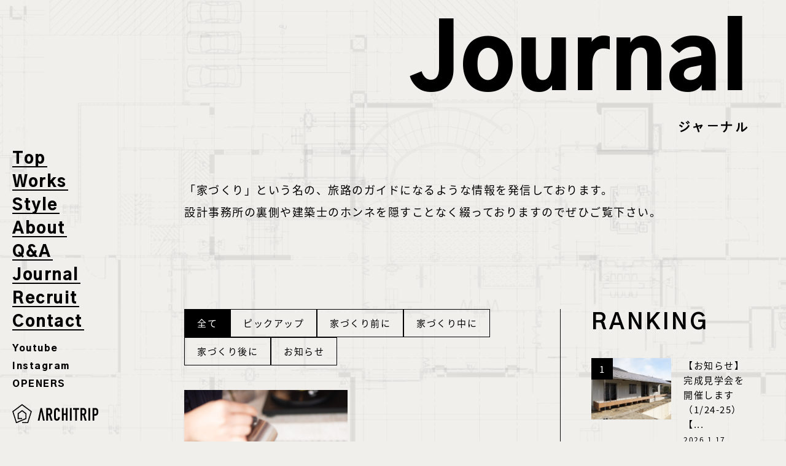

--- FILE ---
content_type: text/html; charset=UTF-8
request_url: https://architrip.net/date/2024/01/?post_type=journal
body_size: 11476
content:
<!DOCTYPE html>
<html lang="ja">

<head prefix="og: http://ogp.me/ns# fb: http://ogp.me/ns/fb# article: http://ogp.me/ns/article#">

    <meta charset="UTF-8">
    <meta http-equiv="X-UA-Compatible" content="IE=edge">
    <meta name="viewport" content="width=device-width,initial-scale=1">
    

    <link rel="preconnect" href="https://fonts.gstatic.com">
    <link href="https://fonts.googleapis.com/css2?family=Gothic+A1:wght@400;600;700;800;900&family=Noto+Sans+JP:wght@400;500;700;900&display=swap" rel="stylesheet">

    <link rel="apple-touch-icon-precomposed" href="https://architrip.net/wp-content/themes/architrip/assets/images/cmn/web_clip.png" />
    <link rel="stylesheet" media="all" type="text/css" href="https://architrip.net/wp-content/themes/architrip/assets/css/style.css" />
    <link rel="stylesheet" media="all" type="text/css" href="https://architrip.net/wp-content/themes/architrip/assets/js/slick/slick.css" />
    <link rel="stylesheet" media="all" type="text/css" href="https://architrip.net/wp-content/themes/architrip/assets/js/slick/slick-theme.css" />

    
		<!-- All in One SEO 4.9.3 - aioseo.com -->
		<title>1月, 2024 | 株式会社アーキトリップ</title>
	<meta name="robots" content="noindex, max-image-preview:large" />
	<link rel="canonical" href="https://architrip.net/date/2024/01/" />
	<meta name="generator" content="All in One SEO (AIOSEO) 4.9.3" />
		<meta property="og:locale" content="ja_JP" />
		<meta property="og:site_name" content="株式会社アーキトリップ" />
		<meta property="og:type" content="website" />
		<meta property="og:title" content="Journal | 株式会社アーキトリップ" />
		<meta property="og:url" content="https://architrip.net/date/2024/01/" />
		<meta property="og:image" content="https://architrip.net/wp-content/uploads/2020/12/OGP.jpg" />
		<meta property="og:image:secure_url" content="https://architrip.net/wp-content/uploads/2020/12/OGP.jpg" />
		<meta property="og:image:width" content="1200" />
		<meta property="og:image:height" content="630" />
		<meta name="twitter:card" content="summary_large_image" />
		<meta name="twitter:title" content="Journal | 株式会社アーキトリップ" />
		<meta name="twitter:image" content="https://architrip.net/wp-content/uploads/2020/12/OGP.jpg" />
		<script type="application/ld+json" class="aioseo-schema">
			{"@context":"https:\/\/schema.org","@graph":[{"@type":"BreadcrumbList","@id":"https:\/\/architrip.net\/date\/2024\/01\/#breadcrumblist","itemListElement":[{"@type":"ListItem","@id":"https:\/\/architrip.net#listItem","position":1,"name":"Home","item":"https:\/\/architrip.net","nextItem":{"@type":"ListItem","@id":"https:\/\/architrip.net\/date\/2024\/#listItem","name":2024}},{"@type":"ListItem","@id":"https:\/\/architrip.net\/date\/2024\/#listItem","position":2,"name":2024,"item":"https:\/\/architrip.net\/date\/2024\/","nextItem":{"@type":"ListItem","@id":"https:\/\/architrip.net\/date\/2024\/01\/#listItem","name":"01"},"previousItem":{"@type":"ListItem","@id":"https:\/\/architrip.net#listItem","name":"Home"}},{"@type":"ListItem","@id":"https:\/\/architrip.net\/date\/2024\/01\/#listItem","position":3,"name":"01","previousItem":{"@type":"ListItem","@id":"https:\/\/architrip.net\/date\/2024\/#listItem","name":2024}}]},{"@type":"CollectionPage","@id":"https:\/\/architrip.net\/date\/2024\/01\/#collectionpage","url":"https:\/\/architrip.net\/date\/2024\/01\/","name":"1\u6708, 2024 | \u682a\u5f0f\u4f1a\u793e\u30a2\u30fc\u30ad\u30c8\u30ea\u30c3\u30d7","inLanguage":"ja","isPartOf":{"@id":"https:\/\/architrip.net\/#website"},"breadcrumb":{"@id":"https:\/\/architrip.net\/date\/2024\/01\/#breadcrumblist"}},{"@type":"Organization","@id":"https:\/\/architrip.net\/#organization","name":"\u682a\u5f0f\u4f1a\u793e\u30a2\u30fc\u30ad\u30c8\u30ea\u30c3\u30d7","description":"\u682a\u5f0f\u4f1a\u793e\u30a2\u30fc\u30ad\u30c8\u30ea\u30c3\u30d7\u306f\u3001\u798f\u5cf6\u770c\u798f\u5cf6\u5e02\u306b\u30aa\u30d5\u30a3\u30b9\u3092\u304b\u307e\u3048\u308b\u5efa\u7bc9\u8a2d\u8a08\u4e8b\u52d9\u6240\u3067\u3059\u3002\u500b\u4eba\u4f4f\u5b85\u3001\u798f\u7949\u65bd\u8a2d\u3001IoT\u4f4f\u5b85\u3001\u30ea\u30ce\u30d9\u30fc\u30b7\u30e7\u30f3\u306e\u8a2d\u8a08\u30fb\u65bd\u5de5\u3001\u53e4\u6c11\u5bb6\u518d\u751f\u4e8b\u696d\u306a\u3069\u3092\u4e2d\u5fc3\u306b\u624b\u304c\u3051\u3066\u3044\u307e\u3059\u3002\u4f4f\u5b85\u30fb\u5e97\u8217\u8a2d\u8a08\u306f\u5f0a\u793e\u306b\u304a\u4efb\u305b\u304f\u3060\u3055\u3044\u3002","url":"https:\/\/architrip.net\/"},{"@type":"WebSite","@id":"https:\/\/architrip.net\/#website","url":"https:\/\/architrip.net\/","name":"\u682a\u5f0f\u4f1a\u793e\u30a2\u30fc\u30ad\u30c8\u30ea\u30c3\u30d7","description":"\u682a\u5f0f\u4f1a\u793e\u30a2\u30fc\u30ad\u30c8\u30ea\u30c3\u30d7\u306f\u3001\u798f\u5cf6\u770c\u798f\u5cf6\u5e02\u306b\u30aa\u30d5\u30a3\u30b9\u3092\u304b\u307e\u3048\u308b\u5efa\u7bc9\u8a2d\u8a08\u4e8b\u52d9\u6240\u3067\u3059\u3002\u500b\u4eba\u4f4f\u5b85\u3001\u798f\u7949\u65bd\u8a2d\u3001IoT\u4f4f\u5b85\u3001\u30ea\u30ce\u30d9\u30fc\u30b7\u30e7\u30f3\u306e\u8a2d\u8a08\u30fb\u65bd\u5de5\u3001\u53e4\u6c11\u5bb6\u518d\u751f\u4e8b\u696d\u306a\u3069\u3092\u4e2d\u5fc3\u306b\u624b\u304c\u3051\u3066\u3044\u307e\u3059\u3002\u4f4f\u5b85\u30fb\u5e97\u8217\u8a2d\u8a08\u306f\u5f0a\u793e\u306b\u304a\u4efb\u305b\u304f\u3060\u3055\u3044\u3002","inLanguage":"ja","publisher":{"@id":"https:\/\/architrip.net\/#organization"}}]}
		</script>
		<!-- All in One SEO -->

<link rel="alternate" type="application/rss+xml" title="株式会社アーキトリップ &raquo; Journal フィード" href="https://architrip.net/journal/feed/" />
<link rel='stylesheet' id='wp-block-library-css' href='https://architrip.net/wp-includes/css/dist/block-library/style.min.css?ver=6.2.8' type='text/css' media='all' />
<link rel='stylesheet' id='aioseo/css/src/vue/standalone/blocks/table-of-contents/global.scss-css' href='https://architrip.net/wp-content/plugins/all-in-one-seo-pack/dist/Lite/assets/css/table-of-contents/global.e90f6d47.css?ver=4.9.3' type='text/css' media='all' />
<link rel='stylesheet' id='classic-theme-styles-css' href='https://architrip.net/wp-includes/css/classic-themes.min.css?ver=6.2.8' type='text/css' media='all' />
<style id='global-styles-inline-css' type='text/css'>
body{--wp--preset--color--black: #000000;--wp--preset--color--cyan-bluish-gray: #abb8c3;--wp--preset--color--white: #ffffff;--wp--preset--color--pale-pink: #f78da7;--wp--preset--color--vivid-red: #cf2e2e;--wp--preset--color--luminous-vivid-orange: #ff6900;--wp--preset--color--luminous-vivid-amber: #fcb900;--wp--preset--color--light-green-cyan: #7bdcb5;--wp--preset--color--vivid-green-cyan: #00d084;--wp--preset--color--pale-cyan-blue: #8ed1fc;--wp--preset--color--vivid-cyan-blue: #0693e3;--wp--preset--color--vivid-purple: #9b51e0;--wp--preset--gradient--vivid-cyan-blue-to-vivid-purple: linear-gradient(135deg,rgba(6,147,227,1) 0%,rgb(155,81,224) 100%);--wp--preset--gradient--light-green-cyan-to-vivid-green-cyan: linear-gradient(135deg,rgb(122,220,180) 0%,rgb(0,208,130) 100%);--wp--preset--gradient--luminous-vivid-amber-to-luminous-vivid-orange: linear-gradient(135deg,rgba(252,185,0,1) 0%,rgba(255,105,0,1) 100%);--wp--preset--gradient--luminous-vivid-orange-to-vivid-red: linear-gradient(135deg,rgba(255,105,0,1) 0%,rgb(207,46,46) 100%);--wp--preset--gradient--very-light-gray-to-cyan-bluish-gray: linear-gradient(135deg,rgb(238,238,238) 0%,rgb(169,184,195) 100%);--wp--preset--gradient--cool-to-warm-spectrum: linear-gradient(135deg,rgb(74,234,220) 0%,rgb(151,120,209) 20%,rgb(207,42,186) 40%,rgb(238,44,130) 60%,rgb(251,105,98) 80%,rgb(254,248,76) 100%);--wp--preset--gradient--blush-light-purple: linear-gradient(135deg,rgb(255,206,236) 0%,rgb(152,150,240) 100%);--wp--preset--gradient--blush-bordeaux: linear-gradient(135deg,rgb(254,205,165) 0%,rgb(254,45,45) 50%,rgb(107,0,62) 100%);--wp--preset--gradient--luminous-dusk: linear-gradient(135deg,rgb(255,203,112) 0%,rgb(199,81,192) 50%,rgb(65,88,208) 100%);--wp--preset--gradient--pale-ocean: linear-gradient(135deg,rgb(255,245,203) 0%,rgb(182,227,212) 50%,rgb(51,167,181) 100%);--wp--preset--gradient--electric-grass: linear-gradient(135deg,rgb(202,248,128) 0%,rgb(113,206,126) 100%);--wp--preset--gradient--midnight: linear-gradient(135deg,rgb(2,3,129) 0%,rgb(40,116,252) 100%);--wp--preset--duotone--dark-grayscale: url('#wp-duotone-dark-grayscale');--wp--preset--duotone--grayscale: url('#wp-duotone-grayscale');--wp--preset--duotone--purple-yellow: url('#wp-duotone-purple-yellow');--wp--preset--duotone--blue-red: url('#wp-duotone-blue-red');--wp--preset--duotone--midnight: url('#wp-duotone-midnight');--wp--preset--duotone--magenta-yellow: url('#wp-duotone-magenta-yellow');--wp--preset--duotone--purple-green: url('#wp-duotone-purple-green');--wp--preset--duotone--blue-orange: url('#wp-duotone-blue-orange');--wp--preset--font-size--small: 13px;--wp--preset--font-size--medium: 20px;--wp--preset--font-size--large: 36px;--wp--preset--font-size--x-large: 42px;--wp--preset--spacing--20: 0.44rem;--wp--preset--spacing--30: 0.67rem;--wp--preset--spacing--40: 1rem;--wp--preset--spacing--50: 1.5rem;--wp--preset--spacing--60: 2.25rem;--wp--preset--spacing--70: 3.38rem;--wp--preset--spacing--80: 5.06rem;--wp--preset--shadow--natural: 6px 6px 9px rgba(0, 0, 0, 0.2);--wp--preset--shadow--deep: 12px 12px 50px rgba(0, 0, 0, 0.4);--wp--preset--shadow--sharp: 6px 6px 0px rgba(0, 0, 0, 0.2);--wp--preset--shadow--outlined: 6px 6px 0px -3px rgba(255, 255, 255, 1), 6px 6px rgba(0, 0, 0, 1);--wp--preset--shadow--crisp: 6px 6px 0px rgba(0, 0, 0, 1);}:where(.is-layout-flex){gap: 0.5em;}body .is-layout-flow > .alignleft{float: left;margin-inline-start: 0;margin-inline-end: 2em;}body .is-layout-flow > .alignright{float: right;margin-inline-start: 2em;margin-inline-end: 0;}body .is-layout-flow > .aligncenter{margin-left: auto !important;margin-right: auto !important;}body .is-layout-constrained > .alignleft{float: left;margin-inline-start: 0;margin-inline-end: 2em;}body .is-layout-constrained > .alignright{float: right;margin-inline-start: 2em;margin-inline-end: 0;}body .is-layout-constrained > .aligncenter{margin-left: auto !important;margin-right: auto !important;}body .is-layout-constrained > :where(:not(.alignleft):not(.alignright):not(.alignfull)){max-width: var(--wp--style--global--content-size);margin-left: auto !important;margin-right: auto !important;}body .is-layout-constrained > .alignwide{max-width: var(--wp--style--global--wide-size);}body .is-layout-flex{display: flex;}body .is-layout-flex{flex-wrap: wrap;align-items: center;}body .is-layout-flex > *{margin: 0;}:where(.wp-block-columns.is-layout-flex){gap: 2em;}.has-black-color{color: var(--wp--preset--color--black) !important;}.has-cyan-bluish-gray-color{color: var(--wp--preset--color--cyan-bluish-gray) !important;}.has-white-color{color: var(--wp--preset--color--white) !important;}.has-pale-pink-color{color: var(--wp--preset--color--pale-pink) !important;}.has-vivid-red-color{color: var(--wp--preset--color--vivid-red) !important;}.has-luminous-vivid-orange-color{color: var(--wp--preset--color--luminous-vivid-orange) !important;}.has-luminous-vivid-amber-color{color: var(--wp--preset--color--luminous-vivid-amber) !important;}.has-light-green-cyan-color{color: var(--wp--preset--color--light-green-cyan) !important;}.has-vivid-green-cyan-color{color: var(--wp--preset--color--vivid-green-cyan) !important;}.has-pale-cyan-blue-color{color: var(--wp--preset--color--pale-cyan-blue) !important;}.has-vivid-cyan-blue-color{color: var(--wp--preset--color--vivid-cyan-blue) !important;}.has-vivid-purple-color{color: var(--wp--preset--color--vivid-purple) !important;}.has-black-background-color{background-color: var(--wp--preset--color--black) !important;}.has-cyan-bluish-gray-background-color{background-color: var(--wp--preset--color--cyan-bluish-gray) !important;}.has-white-background-color{background-color: var(--wp--preset--color--white) !important;}.has-pale-pink-background-color{background-color: var(--wp--preset--color--pale-pink) !important;}.has-vivid-red-background-color{background-color: var(--wp--preset--color--vivid-red) !important;}.has-luminous-vivid-orange-background-color{background-color: var(--wp--preset--color--luminous-vivid-orange) !important;}.has-luminous-vivid-amber-background-color{background-color: var(--wp--preset--color--luminous-vivid-amber) !important;}.has-light-green-cyan-background-color{background-color: var(--wp--preset--color--light-green-cyan) !important;}.has-vivid-green-cyan-background-color{background-color: var(--wp--preset--color--vivid-green-cyan) !important;}.has-pale-cyan-blue-background-color{background-color: var(--wp--preset--color--pale-cyan-blue) !important;}.has-vivid-cyan-blue-background-color{background-color: var(--wp--preset--color--vivid-cyan-blue) !important;}.has-vivid-purple-background-color{background-color: var(--wp--preset--color--vivid-purple) !important;}.has-black-border-color{border-color: var(--wp--preset--color--black) !important;}.has-cyan-bluish-gray-border-color{border-color: var(--wp--preset--color--cyan-bluish-gray) !important;}.has-white-border-color{border-color: var(--wp--preset--color--white) !important;}.has-pale-pink-border-color{border-color: var(--wp--preset--color--pale-pink) !important;}.has-vivid-red-border-color{border-color: var(--wp--preset--color--vivid-red) !important;}.has-luminous-vivid-orange-border-color{border-color: var(--wp--preset--color--luminous-vivid-orange) !important;}.has-luminous-vivid-amber-border-color{border-color: var(--wp--preset--color--luminous-vivid-amber) !important;}.has-light-green-cyan-border-color{border-color: var(--wp--preset--color--light-green-cyan) !important;}.has-vivid-green-cyan-border-color{border-color: var(--wp--preset--color--vivid-green-cyan) !important;}.has-pale-cyan-blue-border-color{border-color: var(--wp--preset--color--pale-cyan-blue) !important;}.has-vivid-cyan-blue-border-color{border-color: var(--wp--preset--color--vivid-cyan-blue) !important;}.has-vivid-purple-border-color{border-color: var(--wp--preset--color--vivid-purple) !important;}.has-vivid-cyan-blue-to-vivid-purple-gradient-background{background: var(--wp--preset--gradient--vivid-cyan-blue-to-vivid-purple) !important;}.has-light-green-cyan-to-vivid-green-cyan-gradient-background{background: var(--wp--preset--gradient--light-green-cyan-to-vivid-green-cyan) !important;}.has-luminous-vivid-amber-to-luminous-vivid-orange-gradient-background{background: var(--wp--preset--gradient--luminous-vivid-amber-to-luminous-vivid-orange) !important;}.has-luminous-vivid-orange-to-vivid-red-gradient-background{background: var(--wp--preset--gradient--luminous-vivid-orange-to-vivid-red) !important;}.has-very-light-gray-to-cyan-bluish-gray-gradient-background{background: var(--wp--preset--gradient--very-light-gray-to-cyan-bluish-gray) !important;}.has-cool-to-warm-spectrum-gradient-background{background: var(--wp--preset--gradient--cool-to-warm-spectrum) !important;}.has-blush-light-purple-gradient-background{background: var(--wp--preset--gradient--blush-light-purple) !important;}.has-blush-bordeaux-gradient-background{background: var(--wp--preset--gradient--blush-bordeaux) !important;}.has-luminous-dusk-gradient-background{background: var(--wp--preset--gradient--luminous-dusk) !important;}.has-pale-ocean-gradient-background{background: var(--wp--preset--gradient--pale-ocean) !important;}.has-electric-grass-gradient-background{background: var(--wp--preset--gradient--electric-grass) !important;}.has-midnight-gradient-background{background: var(--wp--preset--gradient--midnight) !important;}.has-small-font-size{font-size: var(--wp--preset--font-size--small) !important;}.has-medium-font-size{font-size: var(--wp--preset--font-size--medium) !important;}.has-large-font-size{font-size: var(--wp--preset--font-size--large) !important;}.has-x-large-font-size{font-size: var(--wp--preset--font-size--x-large) !important;}
.wp-block-navigation a:where(:not(.wp-element-button)){color: inherit;}
:where(.wp-block-columns.is-layout-flex){gap: 2em;}
.wp-block-pullquote{font-size: 1.5em;line-height: 1.6;}
</style>
<link rel='stylesheet' id='contact-form-7-css' href='https://architrip.net/wp-content/plugins/contact-form-7/includes/css/styles.css?ver=5.5.6' type='text/css' media='all' />
<link rel='stylesheet' id='wp-pagenavi-css' href='https://architrip.net/wp-content/plugins/wp-pagenavi/pagenavi-css.css?ver=2.70' type='text/css' media='all' />
<link rel='stylesheet' id='wordpress-popular-posts-css-css' href='https://architrip.net/wp-content/plugins/wordpress-popular-posts/assets/css/wpp.css?ver=6.1.1' type='text/css' media='all' />
<link rel='stylesheet' id='jquery-ui-smoothness-css' href='https://architrip.net/wp-content/plugins/contact-form-7/includes/js/jquery-ui/themes/smoothness/jquery-ui.min.css?ver=1.12.1' type='text/css' media='screen' />
<link rel='stylesheet' id='custom-style-css' href='https://architrip.net/wp-content/themes/architrip/assets/css/custom.css?ver=1.0' type='text/css' media='all' />
<script type='application/json' id='wpp-json'>
{"sampling_active":0,"sampling_rate":100,"ajax_url":"https:\/\/architrip.net\/wp-json\/wordpress-popular-posts\/v1\/popular-posts","api_url":"https:\/\/architrip.net\/wp-json\/wordpress-popular-posts","ID":0,"token":"35391e7441","lang":0,"debug":0}
</script>
<script type='text/javascript' src='https://architrip.net/wp-content/plugins/wordpress-popular-posts/assets/js/wpp.min.js?ver=6.1.1' id='wpp-js-js'></script>
<script type='text/javascript' src='https://architrip.net/wp-includes/js/jquery/jquery.min.js?ver=3.6.4' id='jquery-core-js'></script>
<script type='text/javascript' src='https://architrip.net/wp-includes/js/jquery/jquery-migrate.min.js?ver=3.4.0' id='jquery-migrate-js'></script>
<link rel="https://api.w.org/" href="https://architrip.net/wp-json/" /><meta name="generator" content="WordPress 6.2.8" />
<!-- Favicon Rotator -->
<link rel="shortcut icon" href="https://architrip.net/wp-content/uploads/2020/12/favicon.ico" />
<link rel="apple-touch-icon-precomposed" href="https://architrip.net/wp-content/uploads/2020/12/favicon-1.ico" />
<!-- End Favicon Rotator -->
            <style id="wpp-loading-animation-styles">@-webkit-keyframes bgslide{from{background-position-x:0}to{background-position-x:-200%}}@keyframes bgslide{from{background-position-x:0}to{background-position-x:-200%}}.wpp-widget-placeholder,.wpp-widget-block-placeholder{margin:0 auto;width:60px;height:3px;background:#dd3737;background:linear-gradient(90deg,#dd3737 0%,#571313 10%,#dd3737 100%);background-size:200% auto;border-radius:3px;-webkit-animation:bgslide 1s infinite linear;animation:bgslide 1s infinite linear}</style>
            
    <!-- Google Tag Manager -->
    <script>
    (function(w, d, s, l, i) {
        w[l] = w[l] || [];
        w[l].push({
            'gtm.start': new Date().getTime(),
            event: 'gtm.js'
        });
        var f = d.getElementsByTagName(s)[0],
            j = d.createElement(s),
            dl = l != 'dataLayer' ? '&l=' + l : '';
        j.async = true;
        j.src =
            'https://www.googletagmanager.com/gtm.js?id=' + i + dl;
        f.parentNode.insertBefore(j, f);
    })(window, document, 'script', 'dataLayer', 'GTM-PH8PFMV');
    </script>
    <!-- End Google Tag Manager -->

</head>

<body class="archive date post-type-archive post-type-archive-journal fo is-PC" id="js-body">

    <!-- Google Tag Manager (noscript) -->
    <noscript><iframe src="https://www.googletagmanager.com/ns.html?id=GTM-PH8PFMV" height="0" width="0" style="display:none;visibility:hidden"></iframe></noscript>
    <!-- End Google Tag Manager (noscript) -->

    <div class="fade_group">
        <div></div>
        <div></div>
        <div></div>
        <div></div>
    </div>
    <div class="fade_group2">
        <div></div>
        <div></div>
    </div>

    <!--[header]-->
    <header class="header" id="js-header" itemscope="itemscope" itemtype="http://schema.org/WPHeader">
        <div class="l-container">
                        <div class="header__logoWrap sp_sh">
                <a class="header__logo" href="https://architrip.net">
                    <img class="svg-img" src="https://architrip.net/wp-content/themes/architrip/assets/images/cmn/logo.svg" alt="株式会社アーキトリップ">
                </a>
            </div>
            <div class="headerRight">
                <!--[header nav]-->
                <nav class="header__nav">
                    <ul class="header__navList">
                        <li itemprop="url" class="header__navItem a1"><a class="line_link" href="https://architrip.net/" itemprop="name">Top</a></li>
                        <li itemprop="url" class="header__navItem a1"><a class="line_link" href="https://architrip.net/works" itemprop="name">Works</a></li>
                        <li itemprop="url" class="header__navItem a1"><a class="line_link" href="https://architrip.net/style" itemprop="name">Style</a></li>
                        <li itemprop="url" class="header__navItem a1"><a class="line_link" href="https://architrip.net/about" itemprop="name">About</a></li>
                        <li itemprop="url" class="header__navItem a1"><a class="line_link" href="https://architrip.net/qa" itemprop="name">Q&A</a></li>
                        <li itemprop="url" class="header__navItem a1"><a class="line_link" href="https://architrip.net/journal" itemprop="name">Journal</a></li>
                        <li itemprop="url" class="header__navItem a1"><a class="line_link" href="https://architrip.net/recruit" itemprop="name">Recruit</a></li>
                        <li itemprop="url" class="header__navItem a1"><a class="line_link" href="https://architrip.net/contact" itemprop="name">Contact</a></li>
                    </ul>
                    <div class="header__infoWrap">
                        <a href="https://www.youtube.com/channel/UCkt4LLCCQrXxtbZCcvwWr7w/featured" target="_blank" rel="noopener noreferrer" class="header__contact header__infoItem a1">Youtube</a>
                        <a href="https://www.instagram.com/architrip.inc/" target="_blank" rel="noopener noreferrer" class="header__contact header__infoItem a1">Instagram</a>
                        <a href="https://www.gurutto-fukushima.com/detail/2026/index.html" target="_blank" rel="noopener noreferrer" class="header__contact header__infoItem a1">OPENERS</a>
                    </div>
                </nav>
                <!--[/header nav]-->
                <div class="b_waku sp_sh"><button class="hamburger" id="js-hamburger"><span></span><span></span></button></div>
            </div>
                        <div class="header__logoWrap pc_sh">
                <a class="header__logo" href="https://architrip.net">
                    <img src="https://architrip.net/wp-content/themes/architrip/assets/images/cmn/logo.svg" alt="株式会社アーキトリップ">
                </a>
            </div>
        </div>
    </header>
    <!--[/header]-->

    <!--[spMenu]-->
    <div class="spMenu" id="js-spMenu">

        <div class="l-container">
            <div class="bk_img main_bk_sp"></div>
            <nav class="spMenu__nav">
                <ul class="spMenu__navList">
                    <li itemprop="url" class="header__navItem a1"><a class="line_link" href="https://architrip.net/" itemprop="name">Top</a></li>
                    <li itemprop="url" class="header__navItem a1"><a class="line_link" href="https://architrip.net/works" itemprop="name">Works</a></li>
                    <li itemprop="url" class="header__navItem a1"><a class="line_link" href="https://architrip.net/style" itemprop="name">Style</a></li>
                    <li itemprop="url" class="header__navItem a1"><a class="line_link" href="https://architrip.net/about" itemprop="name">About</a></li>
                    <li itemprop="url" class="header__navItem a1"><a class="line_link" href="https://architrip.net/qa" itemprop="name">Q&A</a></li>
                    <li itemprop="url" class="header__navItem a1"><a class="line_link" href="https://architrip.net/journal" itemprop="name">Journal</a></li>
                    <li itemprop="url" class="header__navItem a1"><a class="line_link" href="https://architrip.net/recruit" itemprop="name">Recruit</a></li>
                    <li itemprop="url" class="header__navItem a1"><a class="line_link" href="https://architrip.net/contact" itemprop="name">Contact</a></li>
                </ul>
                <a href="https://www.youtube.com/channel/UCkt4LLCCQrXxtbZCcvwWr7w/featured" target="_blank" rel="noopener noreferrer" class="spMenu__contact a1">Youtube</a>
                <a href="https://www.instagram.com/architrip.inc/" target="_blank" rel="noopener noreferrer" class="spMenu__contact a1">Instagram</a>
                <a href="https://www.gurutto-fukushima.com/detail/2026/index.html" target="_blank" rel="noopener noreferrer" class="spMenu__contact a1">OPENERS</a>
            </nav>
        </div>
    </div>
    <!--[/spMenu]-->

    <!--[main area]-->
    <main class="l-main">
        <article>
            <div class="bk_img main_bk"></div>
		<div class="s_right">
			<section id="mv_ttl">
				<h1 class="a1">Journal<span>ジャーナル</span></h1>
			</section>
			
			
	        <section id="journal_00" class="l-section pt0">
	            <div class="l-container">
		            <div class="right_waku">
						<p class="j_txt">「家づくり」という名の、旅路のガイドになるような情報を発信しております。<br>設計事務所の裏側や建築士のホンネを隠すことなく綴っておりますのでぜひご覧下さい。</p>
		            </div>
	            </div>
	        </section>
	        
	        
	        <div class="l-jounalColumn l-container">
		        <div class="l-jounalColumn-left">
			        
			        <section id="journal__list" class="l-section pc_sh pb0 pt0">
			            <div class="l-container">
							<div class="listCategory__wrap">
	<ul class="listCategory">
		<li class="cat-item current-cat"><a href="https://architrip.net/journal/">全て</a></li>
			<li class="cat-item cat-item-50"><a href="https://architrip.net/journal-category/pickup/">ピックアップ</a>
</li>
	<li class="cat-item cat-item-32"><a href="https://architrip.net/journal-category/before/">家づくり前に</a>
<ul class='children'>
	<li class="cat-item cat-item-85"><a href="https://architrip.net/journal-category/%e3%81%8a%e9%87%91-before/">お金</a>
</li>
	<li class="cat-item cat-item-69"><a href="https://architrip.net/journal-category/%e8%a8%ad%e8%a8%88%e6%96%99/">設計料</a>
</li>
	<li class="cat-item cat-item-70"><a href="https://architrip.net/journal-category/%e5%ae%b6%e3%81%a5%e3%81%8f%e3%82%8a%e3%81%ae%e6%b5%81%e3%82%8c/">家づくりの流れ</a>
</li>
	<li class="cat-item cat-item-71"><a href="https://architrip.net/journal-category/%e6%af%94%e8%bc%83/">比較</a>
</li>
	<li class="cat-item cat-item-79"><a href="https://architrip.net/journal-category/%e3%82%b9%e3%82%b1%e3%82%b8%e3%83%a5%e3%83%bc%e3%83%ab/">スケジュール</a>
</li>
	<li class="cat-item cat-item-82"><a href="https://architrip.net/journal-category/%e8%a3%9c%e5%8a%a9%e9%87%91/">補助金</a>
</li>
	<li class="cat-item cat-item-83"><a href="https://architrip.net/journal-category/%e3%83%aa%e3%83%8e%e3%83%99%e3%83%bc%e3%82%b7%e3%83%a7%e3%83%b3/">リノベーション</a>
</li>
	<li class="cat-item cat-item-36"><a href="https://architrip.net/journal-category/financing/">資金計画</a>
</li>
	<li class="cat-item cat-item-37"><a href="https://architrip.net/journal-category/lifeplan/">ライフプラン</a>
</li>
	<li class="cat-item cat-item-38"><a href="https://architrip.net/journal-category/landhunt/">土地探し</a>
</li>
	<li class="cat-item cat-item-39"><a href="https://architrip.net/journal-category/housingloan/">住宅ローン</a>
</li>
</ul>
</li>
	<li class="cat-item cat-item-33"><a href="https://architrip.net/journal-category/while/">家づくり中に</a>
<ul class='children'>
	<li class="cat-item cat-item-84"><a href="https://architrip.net/journal-category/%e7%b4%a0%e6%9d%90/">素材</a>
</li>
	<li class="cat-item cat-item-65"><a href="https://architrip.net/journal-category/%e3%82%b9%e3%83%9e%e3%83%bc%e3%83%88%e3%83%9b%e3%83%bc%e3%83%a0/">スマートホーム</a>
</li>
	<li class="cat-item cat-item-66"><a href="https://architrip.net/journal-category/iot/">Iot</a>
</li>
	<li class="cat-item cat-item-67"><a href="https://architrip.net/journal-category/saving-energy/">省エネ</a>
</li>
	<li class="cat-item cat-item-68"><a href="https://architrip.net/journal-category/zeh/">ZEH</a>
</li>
	<li class="cat-item cat-item-80"><a href="https://architrip.net/journal-category/%e5%b7%a5%e4%ba%8b%e4%b8%ad%e3%81%ab%e7%a2%ba%e8%aa%8d%e3%81%99%e3%82%8b%e3%81%93%e3%81%a8/">工事中に確認すること</a>
</li>
	<li class="cat-item cat-item-81"><a href="https://architrip.net/journal-category/%e3%81%8a%e9%87%91/">お金</a>
</li>
	<li class="cat-item cat-item-40"><a href="https://architrip.net/journal-category/performance/">性能</a>
</li>
	<li class="cat-item cat-item-41"><a href="https://architrip.net/journal-category/floorplan/">間取り</a>
</li>
	<li class="cat-item cat-item-42"><a href="https://architrip.net/journal-category/liveactivityline/">生活動線</a>
</li>
	<li class="cat-item cat-item-43"><a href="https://architrip.net/journal-category/interior/">インテリア</a>
</li>
</ul>
</li>
	<li class="cat-item cat-item-34"><a href="https://architrip.net/journal-category/after/">家づくり後に</a>
<ul class='children'>
	<li class="cat-item cat-item-88"><a href="https://architrip.net/journal-category/%e3%82%a4%e3%83%b3%e3%83%86%e3%83%aa%e3%82%a2/">インテリア</a>
</li>
	<li class="cat-item cat-item-96"><a href="https://architrip.net/journal-category/%e3%81%8a%e9%87%91-after/">お金</a>
</li>
	<li class="cat-item cat-item-97"><a href="https://architrip.net/journal-category/%e4%bd%8f%e5%ae%85%e3%83%ad%e3%83%bc%e3%83%b3/">住宅ローン</a>
</li>
	<li class="cat-item cat-item-44"><a href="https://architrip.net/journal-category/compensation/">補償</a>
</li>
	<li class="cat-item cat-item-45"><a href="https://architrip.net/journal-category/maintenance/">メンテナンス</a>
</li>
	<li class="cat-item cat-item-46"><a href="https://architrip.net/journal-category/moving/">入居前にやること</a>
</li>
</ul>
</li>
	<li class="cat-item cat-item-35"><a href="https://architrip.net/journal-category/information/">お知らせ</a>
<ul class='children'>
	<li class="cat-item cat-item-47"><a href="https://architrip.net/journal-category/event/">イベント</a>
</li>
	<li class="cat-item cat-item-48"><a href="https://architrip.net/journal-category/recruitment/">社員募集</a>
</li>
	<li class="cat-item cat-item-49"><a href="https://architrip.net/journal-category/architrip/">アーキトリップのこと</a>
</li>
</ul>
</li>
	</ul>
</div>							

<div class="listJournal">
    <ul class="listJournal__ul">
        
        <li class="listJournal__li">
            <a class="listJournal__a" href="https://architrip.net/journal/6322">
	            <div class="listJournal__img ofi">
					<img class="listJournal__thumb" src="https://architrip.net/wp-content/uploads/2024/01/0138-min.jpg" srcset="https://architrip.net/wp-content/uploads/2024/01/0138-min.jpg 1x, https://architrip.net/wp-content/uploads/2024/01/0138-min.jpg 2x" alt="ECサイトをオープンしましたの画像" width="3000" height="2000">
	            </div>
				<h4>ECサイトをオープンしました</h4>
				<time class="listJournal__date" itemprop="datePublished" datetime="2024-1-29">2024.1.29</time>
			</a>
			<div class="listJournal__cat">
								<a href="https://architrip.net/journal-category/architrip/" rel="tag">アーキトリップのこと</a>
							</div>
        </li>

            </ul>
</div>			            </div>
			        </section>

			        <section id="journal__list" class="l-section sp_sh pt0">
			            <div class="l-container">
							<div class="listCategory__wrap">
	<ul class="listCategory">
		<li class="cat-item current-cat"><a href="https://architrip.net/journal">すべて</a></li>
				<li class="cat-Item"><a href='https://architrip.net/journal-category/pickup/'>ピックアップ</a></li>
				<li class="cat-Item"><a href='https://architrip.net/journal-category/before/'>家づくり前に</a></li>
				<li class="cat-Item"><a href='https://architrip.net/journal-category/while/'>家づくり中に</a></li>
				<li class="cat-Item"><a href='https://architrip.net/journal-category/after/'>家づくり後に</a></li>
				<li class="cat-Item"><a href='https://architrip.net/journal-category/information/'>お知らせ</a></li>
			</ul>
</div>
							

<div class="listJournal">
    <ul class="listJournal__ul">
        
        <li class="listJournal__li">
            <a class="listJournal__a" href="https://architrip.net/journal/6322">
	            <div class="listJournal__img ofi">
					<img class="listJournal__thumb" src="https://architrip.net/wp-content/uploads/2024/01/0138-min.jpg" srcset="https://architrip.net/wp-content/uploads/2024/01/0138-min.jpg 1x, https://architrip.net/wp-content/uploads/2024/01/0138-min.jpg 2x" alt="ECサイトをオープンしましたの画像" width="3000" height="2000">
	            </div>
				<h4>ECサイトをオープンしました</h4>
				<time class="listJournal__date" itemprop="datePublished" datetime="2024-1-29">2024.1.29</time>
			</a>
			<div class="listJournal__cat">
								<a href="https://architrip.net/journal-category/architrip/" rel="tag">アーキトリップのこと</a>
							</div>
        </li>

            </ul>
</div>			            </div>
			        </section>
			        
					<div class="l-section pt0 sp_sh">
						
					</div>

		        </div>
		        <div class="l-jounalColumn-right">
		
								        <section id="journal__ranking" class="l-section pt0">
			            <div class="l-container">
				            <h3 class="headLv2 a1">RANKING</h3>
				            <div class="listJournal">
							    <ul class="listJournal__ul">
																        <li class="listJournal__li">
							            <a class="listJournal__a" href="https://architrip.net/journal/8770">
								            <div class="listJournal__img ofi">
												<div class="listJournal__count">
											    	1											    </div>									            
												<img class="listJournal__thumb" src="https://architrip.net/wp-content/uploads/2026/01/DSC02819.jpg" srcset="https://architrip.net/wp-content/uploads/2026/01/DSC02819.jpg 1x, https://architrip.net/wp-content/uploads/2026/01/DSC02819.jpg 2x" alt="【お知らせ】完成見学会を開催します（1/24-25）【完全予約制】の画像" width="1616" height="1080">
								            </div>
								            <div class="listJournal__txt">
												<h4>【お知らせ】完成見学会を開催します（1/24-25）【...</h4>
												<time class="listJournal__date" itemprop="datePublished" datetime="2026-1-17">2026.1.17</time>
								            </div>
										</a>
										<div class="listJournal__cat">
																						<a href="https://architrip.net/journal-category/event/" rel="tag">イベント</a>
																					</div>
							        </li>
																        <li class="listJournal__li">
							            <a class="listJournal__a" href="https://architrip.net/journal/660">
								            <div class="listJournal__img ofi">
												<div class="listJournal__count">
											    	2											    </div>									            
												<img class="listJournal__thumb" src="https://architrip.net/wp-content/uploads/2020/12/photo-1445116572660-236099ec97a0.jpeg" srcset="https://architrip.net/wp-content/uploads/2020/12/photo-1445116572660-236099ec97a0.jpeg 1x, https://architrip.net/wp-content/uploads/2020/12/photo-1445116572660-236099ec97a0.jpeg 2x" alt="新築住宅の「10年保証」について【建ててもらった会社が潰れたらどうなるのか】の画像" width="1502" height="1001">
								            </div>
								            <div class="listJournal__txt">
												<h4>新築住宅の「10年保証」について【建ててもらった...</h4>
												<time class="listJournal__date" itemprop="datePublished" datetime="2020-12-30">2020.12.30</time>
								            </div>
										</a>
										<div class="listJournal__cat">
																						<a href="https://architrip.net/journal-category/compensation/" rel="tag">補償</a>
																					</div>
							        </li>
																        <li class="listJournal__li">
							            <a class="listJournal__a" href="https://architrip.net/journal/4630">
								            <div class="listJournal__img ofi">
												<div class="listJournal__count">
											    	3											    </div>									            
												<img class="listJournal__thumb" src="https://architrip.net/wp-content/uploads/2022/10/AdobeStock_290644153-1.jpeg" srcset="https://architrip.net/wp-content/uploads/2022/10/AdobeStock_290644153-1.jpeg 1x, https://architrip.net/wp-content/uploads/2022/10/AdobeStock_290644153-1.jpeg 2x" alt="固定資産税ってどうやって評価されるの？【家屋調査のチェックポイント・軽減措置】の画像" width="5964" height="3981">
								            </div>
								            <div class="listJournal__txt">
												<h4>固定資産税ってどうやって評価されるの？【家屋調...</h4>
												<time class="listJournal__date" itemprop="datePublished" datetime="2022-11-4">2022.11.4</time>
								            </div>
										</a>
										<div class="listJournal__cat">
																						<a href="https://architrip.net/journal-category/%e3%81%8a%e9%87%91-after/" rel="tag">お金</a>
																					</div>
							        </li>
																        <li class="listJournal__li">
							            <a class="listJournal__a" href="https://architrip.net/journal/5712">
								            <div class="listJournal__img ofi">
												<div class="listJournal__count">
											    	4											    </div>									            
												<img class="listJournal__thumb" src="https://architrip.net/wp-content/uploads/2023/05/AdobeStock_554615251.jpeg" srcset="https://architrip.net/wp-content/uploads/2023/05/AdobeStock_554615251.jpeg 1x, https://architrip.net/wp-content/uploads/2023/05/AdobeStock_554615251.jpeg 2x" alt="【タイル表現】見え方が劇的に変わる張り方をご紹介！の画像" width="8034" height="5388">
								            </div>
								            <div class="listJournal__txt">
												<h4>【タイル表現】見え方が劇的に変わる張り方をご紹介！</h4>
												<time class="listJournal__date" itemprop="datePublished" datetime="2023-5-5">2023.5.5</time>
								            </div>
										</a>
										<div class="listJournal__cat">
																						<a href="https://architrip.net/journal-category/%e7%b4%a0%e6%9d%90/" rel="tag">素材</a>
																					</div>
							        </li>
																        <li class="listJournal__li">
							            <a class="listJournal__a" href="https://architrip.net/journal/1442">
								            <div class="listJournal__img ofi">
												<div class="listJournal__count">
											    	5											    </div>									            
												<img class="listJournal__thumb" src="https://architrip.net/wp-content/uploads/2021/08/photo-1556217994-22de7face210.jpeg" srcset="https://architrip.net/wp-content/uploads/2021/08/photo-1556217994-22de7face210.jpeg 1x, https://architrip.net/wp-content/uploads/2021/08/photo-1556217994-22de7face210.jpeg 2x" alt="注文住宅ならコンセントやスイッチまでこだわれる【どんなデザインがあるの？】の画像" width="936" height="736">
								            </div>
								            <div class="listJournal__txt">
												<h4>注文住宅ならコンセントやスイッチまでこだわれる...</h4>
												<time class="listJournal__date" itemprop="datePublished" datetime="2021-8-29">2021.8.29</time>
								            </div>
										</a>
										<div class="listJournal__cat">
																						<a href="https://architrip.net/journal-category/%e7%b4%a0%e6%9d%90/" rel="tag">素材</a>
																						<a href="https://architrip.net/journal-category/performance/" rel="tag">性能</a>
																						<a href="https://architrip.net/journal-category/interior/" rel="tag">インテリア</a>
																					</div>
							        </li>
																        <li class="listJournal__li">
							            <a class="listJournal__a" href="https://architrip.net/journal/1351">
								            <div class="listJournal__img ofi">
												<div class="listJournal__count">
											    	6											    </div>									            
												<img class="listJournal__thumb" src="https://architrip.net/wp-content/uploads/2022/02/4.jpg" srcset="https://architrip.net/wp-content/uploads/2022/02/4.jpg 1x, https://architrip.net/wp-content/uploads/2022/02/4.jpg 2x" alt="福島県内のおすすめインテリアショップの画像" width="1280" height="720">
								            </div>
								            <div class="listJournal__txt">
												<h4>福島県内のおすすめインテリアショップ</h4>
												<time class="listJournal__date" itemprop="datePublished" datetime="2021-8-1">2021.8.1</time>
								            </div>
										</a>
										<div class="listJournal__cat">
																						<a href="https://architrip.net/journal-category/%e3%82%a4%e3%83%b3%e3%83%86%e3%83%aa%e3%82%a2/" rel="tag">インテリア</a>
																					</div>
							        </li>
																    </ul>
				            </div>
			            </div>
			        </section>
					
			        
			        <section id="journal__archive" class="l-section pt0">
			            <div class="l-container">
				            <h3 class="headLv2 a1">ARCHIVE</h3>
							<div class="journal__archive-list">
								<div class="journal__archive-list-menu">
								    									<p class="toggle_btn">2026年</p>
									<ul class="child">
																				<li>
										    <a href="https://architrip.net/date/2026/01/?post_type=journal">
										        ・1月
										        (1)
										    </a>
										</li>
																		    </ul>
								        									<p class="toggle_btn">2025年</p>
									<ul class="child">
																				<li>
										    <a href="https://architrip.net/date/2025/12/?post_type=journal">
										        ・12月
										        (2)
										    </a>
										</li>
																				<li>
										    <a href="https://architrip.net/date/2025/10/?post_type=journal">
										        ・10月
										        (2)
										    </a>
										</li>
																				<li>
										    <a href="https://architrip.net/date/2025/09/?post_type=journal">
										        ・9月
										        (2)
										    </a>
										</li>
																				<li>
										    <a href="https://architrip.net/date/2025/07/?post_type=journal">
										        ・7月
										        (2)
										    </a>
										</li>
																				<li>
										    <a href="https://architrip.net/date/2025/06/?post_type=journal">
										        ・6月
										        (1)
										    </a>
										</li>
																				<li>
										    <a href="https://architrip.net/date/2025/05/?post_type=journal">
										        ・5月
										        (2)
										    </a>
										</li>
																				<li>
										    <a href="https://architrip.net/date/2025/04/?post_type=journal">
										        ・4月
										        (1)
										    </a>
										</li>
																				<li>
										    <a href="https://architrip.net/date/2025/03/?post_type=journal">
										        ・3月
										        (1)
										    </a>
										</li>
																				<li>
										    <a href="https://architrip.net/date/2025/02/?post_type=journal">
										        ・2月
										        (1)
										    </a>
										</li>
																				<li>
										    <a href="https://architrip.net/date/2025/01/?post_type=journal">
										        ・1月
										        (1)
										    </a>
										</li>
																		    </ul>
								        									<p class="toggle_btn">2024年</p>
									<ul class="child">
																				<li>
										    <a href="https://architrip.net/date/2024/12/?post_type=journal">
										        ・12月
										        (4)
										    </a>
										</li>
																				<li>
										    <a href="https://architrip.net/date/2024/10/?post_type=journal">
										        ・10月
										        (1)
										    </a>
										</li>
																				<li>
										    <a href="https://architrip.net/date/2024/09/?post_type=journal">
										        ・9月
										        (1)
										    </a>
										</li>
																				<li>
										    <a href="https://architrip.net/date/2024/08/?post_type=journal">
										        ・8月
										        (4)
										    </a>
										</li>
																				<li>
										    <a href="https://architrip.net/date/2024/05/?post_type=journal">
										        ・5月
										        (1)
										    </a>
										</li>
																				<li>
										    <a href="https://architrip.net/date/2024/04/?post_type=journal">
										        ・4月
										        (1)
										    </a>
										</li>
																				<li>
										    <a href="https://architrip.net/date/2024/02/?post_type=journal">
										        ・2月
										        (1)
										    </a>
										</li>
																				<li>
										    <a href="https://architrip.net/date/2024/01/?post_type=journal">
										        ・1月
										        (1)
										    </a>
										</li>
																		    </ul>
								        									<p class="toggle_btn">2023年</p>
									<ul class="child">
																				<li>
										    <a href="https://architrip.net/date/2023/11/?post_type=journal">
										        ・11月
										        (1)
										    </a>
										</li>
																				<li>
										    <a href="https://architrip.net/date/2023/10/?post_type=journal">
										        ・10月
										        (3)
										    </a>
										</li>
																				<li>
										    <a href="https://architrip.net/date/2023/09/?post_type=journal">
										        ・9月
										        (1)
										    </a>
										</li>
																				<li>
										    <a href="https://architrip.net/date/2023/07/?post_type=journal">
										        ・7月
										        (1)
										    </a>
										</li>
																				<li>
										    <a href="https://architrip.net/date/2023/06/?post_type=journal">
										        ・6月
										        (2)
										    </a>
										</li>
																				<li>
										    <a href="https://architrip.net/date/2023/05/?post_type=journal">
										        ・5月
										        (5)
										    </a>
										</li>
																				<li>
										    <a href="https://architrip.net/date/2023/04/?post_type=journal">
										        ・4月
										        (4)
										    </a>
										</li>
																				<li>
										    <a href="https://architrip.net/date/2023/03/?post_type=journal">
										        ・3月
										        (8)
										    </a>
										</li>
																				<li>
										    <a href="https://architrip.net/date/2023/02/?post_type=journal">
										        ・2月
										        (4)
										    </a>
										</li>
																				<li>
										    <a href="https://architrip.net/date/2023/01/?post_type=journal">
										        ・1月
										        (7)
										    </a>
										</li>
																		    </ul>
								        									<p class="toggle_btn">2022年</p>
									<ul class="child">
																				<li>
										    <a href="https://architrip.net/date/2022/12/?post_type=journal">
										        ・12月
										        (7)
										    </a>
										</li>
																				<li>
										    <a href="https://architrip.net/date/2022/11/?post_type=journal">
										        ・11月
										        (4)
										    </a>
										</li>
																				<li>
										    <a href="https://architrip.net/date/2022/10/?post_type=journal">
										        ・10月
										        (5)
										    </a>
										</li>
																				<li>
										    <a href="https://architrip.net/date/2022/09/?post_type=journal">
										        ・9月
										        (4)
										    </a>
										</li>
																				<li>
										    <a href="https://architrip.net/date/2022/08/?post_type=journal">
										        ・8月
										        (4)
										    </a>
										</li>
																				<li>
										    <a href="https://architrip.net/date/2022/07/?post_type=journal">
										        ・7月
										        (4)
										    </a>
										</li>
																				<li>
										    <a href="https://architrip.net/date/2022/06/?post_type=journal">
										        ・6月
										        (4)
										    </a>
										</li>
																				<li>
										    <a href="https://architrip.net/date/2022/05/?post_type=journal">
										        ・5月
										        (1)
										    </a>
										</li>
																				<li>
										    <a href="https://architrip.net/date/2022/04/?post_type=journal">
										        ・4月
										        (1)
										    </a>
										</li>
																				<li>
										    <a href="https://architrip.net/date/2022/02/?post_type=journal">
										        ・2月
										        (4)
										    </a>
										</li>
																				<li>
										    <a href="https://architrip.net/date/2022/01/?post_type=journal">
										        ・1月
										        (4)
										    </a>
										</li>
																		    </ul>
								        									<p class="toggle_btn">2021年</p>
									<ul class="child">
																				<li>
										    <a href="https://architrip.net/date/2021/12/?post_type=journal">
										        ・12月
										        (2)
										    </a>
										</li>
																				<li>
										    <a href="https://architrip.net/date/2021/11/?post_type=journal">
										        ・11月
										        (1)
										    </a>
										</li>
																				<li>
										    <a href="https://architrip.net/date/2021/10/?post_type=journal">
										        ・10月
										        (7)
										    </a>
										</li>
																				<li>
										    <a href="https://architrip.net/date/2021/09/?post_type=journal">
										        ・9月
										        (1)
										    </a>
										</li>
																				<li>
										    <a href="https://architrip.net/date/2021/08/?post_type=journal">
										        ・8月
										        (12)
										    </a>
										</li>
																				<li>
										    <a href="https://architrip.net/date/2021/07/?post_type=journal">
										        ・7月
										        (5)
										    </a>
										</li>
																				<li>
										    <a href="https://architrip.net/date/2021/06/?post_type=journal">
										        ・6月
										        (2)
										    </a>
										</li>
																				<li>
										    <a href="https://architrip.net/date/2021/05/?post_type=journal">
										        ・5月
										        (4)
										    </a>
										</li>
																				<li>
										    <a href="https://architrip.net/date/2021/04/?post_type=journal">
										        ・4月
										        (2)
										    </a>
										</li>
																				<li>
										    <a href="https://architrip.net/date/2021/03/?post_type=journal">
										        ・3月
										        (3)
										    </a>
										</li>
																				<li>
										    <a href="https://architrip.net/date/2021/02/?post_type=journal">
										        ・2月
										        (6)
										    </a>
										</li>
																				<li>
										    <a href="https://architrip.net/date/2021/01/?post_type=journal">
										        ・1月
										        (4)
										    </a>
										</li>
																		    </ul>
								        									<p class="toggle_btn">2020年</p>
									<ul class="child">
																				<li>
										    <a href="https://architrip.net/date/2020/12/?post_type=journal">
										        ・12月
										        (10)
										    </a>
										</li>
																			</ul>
								</div>
								<!-- /.side_archive_menu -->
							</div>
			            </div>
			        </section>
			        
		        </div>
	        </div>
			
			<div class="l-section pc_sh">
				
			</div>
	        			
			
<div class="breadcrumbs l-container"  typeof="BreadcrumbList" vocab="http://schema.org/">
	<!-- Breadcrumb NavXT 7.2.0 -->
<span property="itemListElement" typeof="ListItem"><a property="item" typeof="WebPage" title="株式会社アーキトリップ." href="https://architrip.net" class="home" ><span property="name">Top</span></a><meta property="position" content="1"></span><span property="itemListElement" typeof="ListItem"><a property="item" typeof="WebPage" title="Journalへ移動する" href="https://architrip.net/journal/" class="archive post-journal-archive" ><span property="name">Journal</span></a><meta property="position" content="2"></span><span property="itemListElement" typeof="ListItem"><a property="item" typeof="WebPage" title="2024年アーカイブへ移動する" href="https://architrip.net/date/2024/?post_type=journal" class="archive date-year" ><span property="name">2024年</span></a><meta property="position" content="3"></span><span class="archive date-month current-item">1月</span></div>			
		</div>
			
			
	</article></main>
	<!--[/main area]-->

	<!--[cta]-->
<!--     <div class="cta">
	<h2>CTA</h2>
</div> -->
	<!--[/cta]-->

	<!--[gototop]-->
	<button class="gototop" id="js-gototop"><img src="https://architrip.net/wp-content/themes/architrip/assets/images/cmn/page_top.svg" alt="PAGE TOP"></button>
	<!--[gototop]-->

	<!--[footer area]-->
	<div class="l-safeArea">
		<div class="s_right">
			<footer class="footer" role="contentinfo" itemscope="itemscope" itemtype="http://schema.org/WPFooter">
				<div class="l-container">
				    <div class="right_waku">
						<ul>
							<li class="sp_sh">
								<a class="a1" href="https://architrip.net/" itemprop="name">Top</a>
								<a class="a1" href="https://architrip.net/works" itemprop="name">Works</a>
								<a class="a1" href="https://architrip.net/style" itemprop="name">Style</a>
								<a class="a1" href="https://architrip.net/about" itemprop="name">About</a>
								<a class="a1" href="https://architrip.net/qa" itemprop="name">Q&A</a>
								<a class="a1" href="https://architrip.net/journal" itemprop="name">Journal</a>
								<a class="a1" href="https://architrip.net/recruit" itemprop="name">Recruit</a>
								<a class="a1" href="https://architrip.net/contact" itemprop="name">Contact</a>
							</li>
							<li class="footer__left">
								<p class="txt01">株式会社アーキトリップ</p>
								<p class="txt02">福島県知事登録第21(711)3404号</p>
							</li>
							<li class="footer__right">
								<address>
									<p class="footer__address">本社<br>〒960-8074 福島県福島市西中央2丁目115</p>
									<a href="mailto:&#x69;&#x6e;&#x66;&#x6f;&#x40;&#x61;&#x72;&#x63;&#x68;&#x69;&#x74;&#x72;&#x69;&#x70;&#x2e;&#x6e;&#x65;&#x74;" target="_blank" rel="noopener noreferrer" class="footer__mail">&#x69;&#x6e;&#x66;&#x6f;&#x40;&#x61;&#x72;&#x63;&#x68;&#x69;&#x74;&#x72;&#x69;&#x70;&#x2e;&#x6e;&#x65;&#x74;</a>
									<a href="tel:0245634070" target="_blank" rel="noopener noreferrer" class="footer__tel">024-563-4070</a>
									<p class="footer__address">郡山事務所<br>〒963-8833 福島県郡山市香久池2丁目14-3 Hitori Cafe Ton1階<br>※ご来店時は要予約</p>
								</address>
								<small class="footer__copy">&copy; Architrip Inc.</small>
							</li>
						</ul>
				    </div>
				</div>
			</footer>
		</div>
	</div>
	<!--[/footer area]-->

	<script type="text/javascript" src="https://architrip.net/wp-content/themes/architrip/assets/js/picturefill.min.js"></script>
	<script type="text/javascript" src="https://architrip.net/wp-content/themes/architrip/assets/js/ofi.min.js"></script>
	<script type="text/javascript" src="https://architrip.net/wp-content/themes/architrip/assets/js/desvg.min.js"></script>
	<script type="text/javascript" src="https://architrip.net/wp-content/themes/architrip/assets/js/slick/slick.min.js"></script>
	<script type="text/javascript" src="https://architrip.net/wp-content/themes/architrip/assets/js/lottie/js/lottie.js"></script>
	<script type="text/javascript" src="https://architrip.net/wp-content/themes/architrip/assets/js/lottie/js/lottie.min.js"></script>
	<script type="text/javascript" src="https://architrip.net/wp-content/themes/architrip/assets/js/lottie/js/main.js"></script>
	<script type="text/javascript" src="https://architrip.net/wp-content/themes/architrip/assets/js/jquery.easing.min.js"></script>
	<script type="text/javascript" src="https://architrip.net/wp-content/themes/architrip/assets/js/jquery.inview.min.js"></script>
	<script type="text/javascript" src="https://architrip.net/wp-content/themes/architrip/assets/js/basic.min.js"></script>
	<script>
		jQuery(window).on('load', function(){
			jQuery('body').removeClass('fo');
		});
		jQuery(function() {
		  // ハッシュリンク(#)と別ウィンドウでページを開く場合はスルー
		  jQuery('a:not([href^="#"]):not([target])').on('click', function(e){
		    e.preventDefault(); // ナビゲートをキャンセル
		    url = jQuery(this).attr('href'); // 遷移先のURLを取得
		    if (url !== '') {
		      jQuery('body').addClass('fo_out');  // bodyに class="fadeout"を挿入
		      setTimeout(function(){
		        window.location = url;  // 0.8秒後に取得したURLに遷移
		      }, 500);
		    }
		    return false;
		  });
		});
		window.addEventListener('pageshow', function (event) {
			if (event.persisted) {
				// bfcache発動時の処理
				jQuery('body').removeClass('fo_out');
			}
		});
	</script>

	<!--[if lte IE 8]>
	<script src="https://css3-mediaqueries-js.googlecode.com/svn/trunk/css3-mediaqueries.js"></script>
	<![endif]-->
	<script type='text/javascript' src='https://architrip.net/wp-includes/js/dist/vendor/wp-polyfill-inert.min.js?ver=3.1.2' id='wp-polyfill-inert-js'></script>
<script type='text/javascript' src='https://architrip.net/wp-includes/js/dist/vendor/regenerator-runtime.min.js?ver=0.13.11' id='regenerator-runtime-js'></script>
<script type='text/javascript' src='https://architrip.net/wp-includes/js/dist/vendor/wp-polyfill.min.js?ver=3.15.0' id='wp-polyfill-js'></script>
<script type='text/javascript' id='contact-form-7-js-extra'>
/* <![CDATA[ */
var wpcf7 = {"api":{"root":"https:\/\/architrip.net\/wp-json\/","namespace":"contact-form-7\/v1"}};
/* ]]> */
</script>
<script type='text/javascript' src='https://architrip.net/wp-content/plugins/contact-form-7/includes/js/index.js?ver=5.5.6' id='contact-form-7-js'></script>
<script type='text/javascript' src='https://architrip.net/wp-includes/js/jquery/ui/core.min.js?ver=1.13.2' id='jquery-ui-core-js'></script>
<script type='text/javascript' src='https://architrip.net/wp-includes/js/jquery/ui/datepicker.min.js?ver=1.13.2' id='jquery-ui-datepicker-js'></script>
<script type='text/javascript' id='jquery-ui-datepicker-js-after'>
jQuery(function(jQuery){jQuery.datepicker.setDefaults({"closeText":"\u9589\u3058\u308b","currentText":"\u4eca\u65e5","monthNames":["1\u6708","2\u6708","3\u6708","4\u6708","5\u6708","6\u6708","7\u6708","8\u6708","9\u6708","10\u6708","11\u6708","12\u6708"],"monthNamesShort":["1\u6708","2\u6708","3\u6708","4\u6708","5\u6708","6\u6708","7\u6708","8\u6708","9\u6708","10\u6708","11\u6708","12\u6708"],"nextText":"\u6b21","prevText":"\u524d","dayNames":["\u65e5\u66dc\u65e5","\u6708\u66dc\u65e5","\u706b\u66dc\u65e5","\u6c34\u66dc\u65e5","\u6728\u66dc\u65e5","\u91d1\u66dc\u65e5","\u571f\u66dc\u65e5"],"dayNamesShort":["\u65e5","\u6708","\u706b","\u6c34","\u6728","\u91d1","\u571f"],"dayNamesMin":["\u65e5","\u6708","\u706b","\u6c34","\u6728","\u91d1","\u571f"],"dateFormat":"yy\u5e74mm\u6708d\u65e5","firstDay":1,"isRTL":false});});
</script>
<script type='text/javascript' src='https://architrip.net/wp-content/plugins/contact-form-7/includes/js/html5-fallback.js?ver=5.5.6' id='contact-form-7-html5-fallback-js'></script>
</body>

<script type="application/ld+json">
{
  "@context": "http://schema.org",
  "@type": "Organization",
  "name": "株式会社アーキトリップ",
  "url": "https://architrip.net/",
  "contactPoint": {
    "@type": "ContactPoint",
    "telephone": "+81-024-563-4070",
    "areaServed": "JP",
    "availableLanguage": "Japanese",
	"contactType" : "technical support"
    },
  "location": {
    "@type": "Place",
    "@id": "https://architrip.net/",
    "name": "株式会社アーキトリップ",
    "address": {
      "@type": "PostalAddress",
      "addressCountry": "JP",
      "postalCode": "960-8253",
      "addressRegion": "福島県",
      "addressLocality": "福島市",
      "streetAddress": "泉字清水ヶ丘115"
      }
    }
}
</script>
</html>

--- FILE ---
content_type: text/css
request_url: https://architrip.net/wp-content/themes/architrip/assets/css/style.css
body_size: 22880
content:
@charset "UTF-8";
/* http://meyerweb.com/eric/tools/css/reset/
   v2.0 | 20110126
   License: none (public domain)
*/
@import url(base/normalize.css);
html,
body,
div,
span,
applet,
object,
iframe,
h1,
h2,
h3,
h4,
h5,
h6,
p,
blockquote,
pre,
a,
abbr,
acronym,
address,
big,
cite,
code,
del,
dfn,
em,
img,
ins,
kbd,
q,
s,
samp,
small,
strike,
strong,
sub,
sup,
tt,
var,
b,
u,
i,
center,
dl,
dt,
dd,
ol,
ul,
li,
fieldset,
form,
label,
legend,
table,
caption,
tbody,
tfoot,
thead,
tr,
th,
td,
article,
aside,
canvas,
details,
embed,
figure,
figcaption,
footer,
header,
hgroup,
menu,
nav,
output,
ruby,
section,
summary,
time,
mark,
audio,
video {
  margin: 0;
  padding: 0;
  border: 0;
  font-size: 100%;
  font: inherit;
  vertical-align: baseline;
}

/* HTML5 display-role reset for older browsers */
article,
aside,
details,
figcaption,
figure,
footer,
header,
hgroup,
menu,
nav,
section {
  display: block;
}

body {
  line-height: 1;
}

ol,
ul {
  list-style: none;
}

blockquote,
q {
  quotes: none;
}

blockquote:before,
blockquote:after,
q:before,
q:after {
  content: '';
  content: none;
}

table {
  border-collapse: collapse;
  border-spacing: 0;
}

img {
  vertical-align: bottom;
}

button {
  border: none;
  background: none;
  outline: none;
  cursor: pointer;
}

/* ==========================================================================
   font
   ！使用しない読み込みは削除。また、header.php内のpreload設定の変更も忘れないこと。
============================================================================= */
/* noto-sans-jp-100 - latin_japanese */
@font-face {
  font-display: swap;
  font-family: 'Noto Sans JP';
  font-style: normal;
  font-weight: 100;
  src: local('Noto Sans Japanese Thin'), local('NotoSansJapanese-Thin'),
    url('../fonts/noto-sans-jp-v25-latin_japanese-100.woff2') format('woff2');
}

/* noto-sans-jp-300 - latin_japanese */
@font-face {
  font-display: swap;
  font-family: 'Noto Sans JP';
  font-style: normal;
  font-weight: 300;
  src: local('Noto Sans Japanese Light'), local('NotoSansJapanese-Light'),
    url('../fonts/noto-sans-jp-v25-latin_japanese-300.woff2') format('woff2');
}

/* noto-sans-jp-regular - latin_japanese */
@font-face {
  font-display: swap;
  font-family: 'Noto Sans JP';
  font-style: normal;
  font-weight: 400;
  src: local('Noto Sans Japanese Regular'), local('NotoSansJapanese-Regular'),
    url('../fonts/noto-sans-jp-v25-latin_japanese-regular.woff2')
      format('woff2');
}

/* noto-sans-jp-500 - latin_japanese */
@font-face {
  font-display: swap;
  font-family: 'Noto Sans JP';
  font-style: normal;
  font-weight: 500;
  src: local('Noto Sans Japanese Medium'), local('NotoSansJapanese-Medium'),
    url('../fonts/noto-sans-jp-v25-latin_japanese-500.woff2') format('woff2');
}

/* noto-sans-jp-700 - latin_japanese */
@font-face {
  font-display: swap;
  font-family: 'Noto Sans JP';
  font-style: normal;
  font-weight: 700;
  src: local('Noto Sans Japanese Bold'), local('NotoSansJapanese-Bold'),
    url('../fonts/noto-sans-jp-v25-latin_japanese-700.woff2') format('woff2');
}

/* ==========================================================================
   Base
============================================================================= */
html,
body {
  position: relative;
  background: #f0efec;
  color: #000;
  font-family: 'Noto Sans JP', 'Noto Sans', sans-serif;
  font-size: 15px;
  line-height: 1.6em;
  height: 100%;
  -webkit-text-size-adjust: 100%;
  letter-spacing: 0.1em;
}

@media screen and (max-width: 430px) {
  html,
  body {
    font-size: 14px;
  }
}

html {
  overflow: auto;
  height: 100%;
}

* {
  -webkit-box-sizing: border-box;
  -ms-box-sizing: border-box;
  -o-box-sizing: border-box;
  box-sizing: border-box;
}

a {
  color: #000;
  background-color: transparent;
  text-decoration: none;
  -webkit-transition: 0.3s ease-in-out;
  transition: 0.3s ease-in-out;
}

a:hover {
  opacity: 0.8;
  -webkit-transition: 0.3s ease-in-out;
  transition: 0.3s ease-in-out;
}

.onPC a[href*='tel:'] {
  pointer-events: none;
  cursor: default;
  text-decoration: none;
}

img {
  max-width: 100%;
  height: auto;
}

br {
  font-family: Meiryo, メイリオ, Osaka, 'MS PGothic', arial, helvetica,
    sans-serif;
}

.a1 {
  font-family: 'Gothic A1', 'Noto Sans JP', 'Noto Sans', sans-serif;
  font-weight: 900;
}

@media screen and (max-width: 1024px) {
  main {
    padding-top: 55px;
  }
}

main article {
  overflow: hidden;
}

main article .s_right {
  float: right;
  width: calc(100% - 240px);
  z-index: 1;
  position: relative;
}

@media screen and (max-width: 1024px) {
  main article .s_right {
    float: none;
    width: 100%;
  }
}

div.right_waku {
  width: 85%;
  margin: 0 0 0 auto;
}

@media screen and (max-width: 768px) {
  div.right_waku {
    width: 100%;
    margin: 0;
  }
}

.sub_mt {
  margin-top: 80px;
}

@media screen and (max-width: 768px) {
  .sub_mt {
    margin-top: 60px;
  }
}

@media screen and (max-width: 430px) {
  .sub_mt {
    margin-top: 40px;
  }
}

.sub_mb {
  margin-bottom: 80px;
}

@media screen and (max-width: 768px) {
  .sub_mb {
    margin-bottom: 60px;
  }
}

@media screen and (max-width: 430px) {
  .sub_mb {
    margin-bottom: 40px;
  }
}

.pc_sh {
  display: block !important;
}

@media screen and (max-width: 1024px) {
  .pc_sh {
    display: none !important;
  }
}

.sp_sh {
  display: none !important;
}

@media screen and (max-width: 1024px) {
  .sp_sh {
    display: block !important;
  }
}

.pc_tab {
  display: block !important;
}

@media screen and (max-width: 768px) {
  .pc_tab {
    display: none !important;
  }
}

.sp_tab {
  display: none !important;
}

@media screen and (max-width: 768px) {
  .sp_tab {
    display: block !important;
  }
}

.pc {
  display: block;
}

@media screen and (max-width: 430px) {
  .pc {
    display: none !important;
  }
}

.sp {
  display: none;
}

@media screen and (max-width: 430px) {
  .sp {
    display: block !important;
  }
}

.t_pc {
  display: table-cell;
}

@media screen and (max-width: 768px) {
  .t_pc {
    display: none !important;
  }
}

.t_sp {
  display: none;
}

@media screen and (max-width: 768px) {
  .t_sp {
    display: table-cell !important;
  }
}

.pc_on {
  display: block;
}

@media screen and (max-width: 768px) {
  .pc_on {
    display: none;
  }
}

@media screen and (max-width: 430px) {
  .pc_on {
    display: none;
  }
}

.tab_on {
  display: none;
}

@media screen and (max-width: 768px) {
  .tab_on {
    display: block;
  }
}

@media screen and (max-width: 430px) {
  .tab_on {
    display: none;
  }
}

.sp_on {
  display: none;
}

@media screen and (max-width: 768px) {
  .sp_on {
    display: none;
  }
}

@media screen and (max-width: 430px) {
  .sp_on {
    display: block;
  }
}

.is-headerClone {
  display: none !important;
}

.bk_img {
  background-position: 50%;
  background-repeat: no-repeat;
  background-size: cover;
}

.main_bk {
  background-image: url(/wp-content/themes/architrip/assets/images/cmn/mv_bk@2x.png);
  width: 100%;
  height: 100vh;
  position: fixed;
  z-index: 0;
  opacity: 0.45;
  top: 0;
  left: 0;
}

.main_bk_sp {
  background-image: url(/wp-content/themes/architrip/assets/images/cmn/sp_menu_bk@2x.png);
  width: 100%;
  height: 100vh;
  position: fixed;
  z-index: 0;
  opacity: 0;
  top: -100vh;
  left: 0;
  -webkit-transition: 0.3s ease-in-out;
  transition: 0.3s ease-in-out;
}

/*
ページ遷移アニメーション
*/
.fade_group div,
.fade_group2 div {
  content: '';
  position: fixed;
  left: 0;
  bottom: -100vh;
  width: 100%;
  height: 100vh;
  pointer-events: none;
}

.fade_group div {
  z-index: 9999;
  -webkit-transition: 0.6s;
  transition: 0.6s;
}

.fade_group2 div {
  z-index: 9998;
  -webkit-transition: 0.8s;
  transition: 0.8s;
}

.fade_group div:nth-of-type(1) {
  background: rgba(51, 51, 51, 0.3);
}

.fade_group div:nth-of-type(2) {
  background: rgba(51, 51, 51, 0.5);
  -webkit-transition-delay: 0.1s;
  transition-delay: 0.1s;
}

.fade_group div:nth-of-type(3) {
  background: rgba(51, 51, 51, 0.7);
  -webkit-transition-delay: 0.2s;
  transition-delay: 0.2s;
}

.fade_group div:nth-of-type(4) {
  background: #333333;
  -webkit-transition-delay: 0.3s;
  transition-delay: 0.3s;
}

.fade_group2 div:nth-of-type(1) {
  background: rgba(51, 51, 51, 0.8);
  -webkit-transition-delay: 0.2s;
  transition-delay: 0.2s;
}

.fade_group2 div:nth-of-type(2) {
  background: rgba(51, 51, 51, 0.8);
  -webkit-transition-delay: 0.3s;
  transition-delay: 0.3s;
}

body.fo .fade_group div {
  bottom: 0;
}

body.fo .fade_group2 div {
  bottom: 100vh;
}

body.fo_out .fade_group div {
  bottom: 0;
}

body.fo_out .fade_group2 div {
  bottom: 100vh;
}

.error404 #error404 p {
  text-align: center;
}

.txt {
  overflow: hidden;
}

.txt span {
  display: block;
}

.txt span.txt-span {
  opacity: 0;
}

.txt span.txt-span.is_a {
  -webkit-animation: is_a 2s;
  animation: is_a 2s;
  -webkit-animation-delay: 0s;
  animation-delay: 0s;
  -webkit-animation-fill-mode: forwards;
  animation-fill-mode: forwards;
}

.txt:nth-child(2) .is_a {
  -webkit-animation-delay: 0.2s !important;
  animation-delay: 0.2s !important;
}

.txt:nth-child(3) .is_a {
  -webkit-animation-delay: 0.4s !important;
  animation-delay: 0.4s !important;
}

.txt:nth-child(4) .is_a {
  -webkit-animation-delay: 0.6s !important;
  animation-delay: 0.6s !important;
}

.txt:nth-child(5) .is_a {
  -webkit-animation-delay: 0.8s !important;
  animation-delay: 0.8s !important;
}

.txt:nth-child(6) .is_a {
  -webkit-animation-delay: 1s !important;
  animation-delay: 1s !important;
}

.txt:nth-child(7) .is_a {
  -webkit-animation-delay: 1.2s !important;
  animation-delay: 1.2s !important;
}

@-webkit-keyframes is_a {
  0% {
    opacity: 0;
  }
  20% {
    opacity: 0;
  }
  100% {
    opacity: 1;
  }
}

@keyframes is_a {
  0% {
    opacity: 0;
  }
  20% {
    opacity: 0;
  }
  100% {
    opacity: 1;
  }
}

.mask,
.mask1,
.mask2,
.mask3,
.mask4 {
  position: relative;
}

.mask div.color,
.mask1 div.color,
.mask2 div.color,
.mask3 div.color,
.mask4 div.color {
  position: absolute;
  top: 0;
  right: 0;
  width: 100%;
  height: 100%;
  z-index: 2;
  background-color: #fff;
}

@-webkit-keyframes mask {
  0% {
    opacity: 0;
  }
  20% {
    opacity: 0;
  }
  100% {
    opacity: 1;
  }
}

@keyframes mask {
  0% {
    opacity: 0;
  }
  20% {
    opacity: 0;
  }
  100% {
    opacity: 1;
  }
}

@-webkit-keyframes mask_w {
  0% {
    width: 0;
    overflow: hidden;
    left: auto;
    right: 0px;
  }
  50% {
    width: 100%;
    overflow: hidden;
    left: auto;
    right: 0px;
  }
  60% {
    width: 100%;
    overflow: hidden;
  }
  70% {
    width: 100%;
    overflow: hidden;
  }
  80% {
    width: 100%;
    overflow: hidden;
  }
  100% {
    width: 0%;
    left: 0px;
    right: auto;
  }
}

@keyframes mask_w {
  0% {
    width: 0;
    overflow: hidden;
    left: auto;
    right: 0px;
  }
  50% {
    width: 100%;
    overflow: hidden;
    left: auto;
    right: 0px;
  }
  60% {
    width: 100%;
    overflow: hidden;
  }
  70% {
    width: 100%;
    overflow: hidden;
  }
  80% {
    width: 100%;
    overflow: hidden;
  }
  100% {
    width: 0%;
    left: 0px;
    right: auto;
  }
}

/* ==========================================================================
   共通レイアウト設定
============================================================================= */
/* ==============================
// body
// 主に管理バー対策
================================= */
.l-body {
  position: relative;
}

/* ==============================
// container
// コンテンツ幅
================================= */
.l-container {
  width: 100%;
  max-width: 1620px;
  margin: 0 auto;
  padding-left: 60px;
  padding-right: 60px;
}

@media screen and (max-width: 768px) {
  .l-container {
    padding-left: 40px;
    padding-right: 40px;
  }
}

@media screen and (max-width: 430px) {
  .l-container {
    padding-left: 15px;
    padding-right: 15px;
  }
}

.l-container.w800 {
  max-width: 920px;
}

/* ==============================
// main
// ヘッダーナビより下の共通コンテンツラップ
// ヘッダーの高さ分コンテンツの位置を下げるためだけに使用
================================= */
.l-main {
  /* headerをfixedにするときは有効化
	padding-top:$header__heightPc;
	@include mqMax(smallHeader){
		padding-top:$header__heightSp;
	} */
}

/* ==============================
// anchor
// アンカーリンクのジャンプ先をヘッダーの高さ分下げるために使用
================================= */
.l-anchor {
  margin-top: 0;
  padding-top: 0;
}

@media screen and (max-width: 768px) {
  .l-anchor {
    margin-top: -55px;
    padding-top: 55px;
  }
}

/* ==============================
// section
// 下層ページの章ごとのスペース
// section.l-section のほか　div.l-sectionなど、見出しのないブロックにも使う
================================= */
.l-section {
  position: relative;
  padding-top: 140px;
  padding-bottom: 140px;
}

@media screen and (max-width: 768px) {
  .l-section {
    padding-top: 130px;
    padding-bottom: 130px;
  }
}

@media screen and (max-width: 430px) {
  .l-section {
    padding-top: 120px;
    padding-bottom: 120px;
  }
}

/* ==============================
// safeArea
// スマホでセーフエリアのある機種の場合の余白設定
================================= */
.l-safeArea {
  padding-bottom: env(safe-area-inset-bottom);
}

/* ==============================
// jounalColumn
// jounal一覧のカラム
================================= */
.l-jounalColumn {
  display: -webkit-box;
  display: -ms-flexbox;
  display: flex;
  -webkit-box-align: stretch;
  -ms-flex-align: stretch;
  align-items: stretch;
  -webkit-box-pack: justify;
  -ms-flex-pack: justify;
  justify-content: space-between;
  -ms-flex-wrap: wrap;
  flex-wrap: wrap;
}

.l-jounalColumn-left {
  width: 66.6666%;
  padding-right: 50px;
  border-right: 1px solid #111;
}

@media screen and (max-width: 1024px) {
  .l-jounalColumn-left {
    width: 100%;
    padding-right: 0;
    border-right: 0px solid #111;
  }
}

.l-jounalColumn-left .l-container {
  padding: 0 !important;
}

.l-jounalColumn-left .listJournal__li {
  width: calc(50% - 30px) !important;
}

@media screen and (max-width: 768px) {
  .l-jounalColumn-left .listJournal__li {
    width: calc(50% - 30px) !important;
  }
}

@media screen and (max-width: 430px) {
  .l-jounalColumn-left .listJournal__li {
    width: 100% !important;
  }
}

.l-jounalColumn-right {
  width: 33.3333%;
  padding-left: 50px;
}

@media screen and (max-width: 1024px) {
  .l-jounalColumn-right {
    width: 100%;
    padding-left: 0px;
  }
}

.l-jounalColumn-right .l-container {
  padding: 0 !important;
}

.l-jounalColumn-right #journal__ranking h3 {
  margin-top: 0;
}

.l-jounalColumn-right .listJournal__li {
  width: 100% !important;
}

.l-headLv02__side {
  font-size: clamp(70px, 8.33vw, 120px);
  line-height: normal;
  -webkit-transform: rotate(180deg);
  transform: rotate(180deg);
  position: absolute;
  top: 0;
  left: 0;
  -webkit-writing-mode: vertical-rl;
  -ms-writing-mode: tb-rl;
  writing-mode: vertical-rl;
  -webkit-text-orientation: sideways;
  text-orientation: sideways;
}

@media screen and (max-width: 768px) {
  .l-headLv02__side {
    position: relative;
    -webkit-transform: rotate(0deg);
    transform: rotate(0deg);
    -webkit-writing-mode: initial;
    -ms-writing-mode: initial;
    writing-mode: initial;
    -webkit-text-orientation: initial;
    text-orientation: initial;
  }
}

.l-headLv02 {
  display: -webkit-box;
  display: -ms-flexbox;
  display: flex;
  -ms-flex-wrap: wrap;
  flex-wrap: wrap;
}

.l-headLv02__en {
  font-size: clamp(55px, 5.27vw, 76px);
}

.l-headLv02__jp {
  font-size: clamp(20px, 1.59vw, 23px);
  font-weight: bold;
  margin-bottom: 30px;
  line-height: normal;
  letter-spacing: 0.1em;
}

@media screen and (max-width: 768px) {
  .l-headLv02__jp {
    margin-bottom: 20px;
  }
}

.l-head__row {
  -webkit-box-orient: horizontal;
  -webkit-box-direction: normal;
  -ms-flex-direction: row;
  flex-direction: row;
  gap: 20px;
}

.l-head__column {
  -webkit-box-orient: vertical;
  -webkit-box-direction: normal;
  -ms-flex-direction: column;
  flex-direction: column;
  -webkit-box-align: baseline;
  -ms-flex-align: baseline;
  align-items: baseline;
}

.l-head__column .l-headLv02__en {
  line-height: 1;
}

.l-head__center {
  -webkit-box-align: center;
  -ms-flex-align: center;
  align-items: center;
  -webkit-box-pack: center;
  -ms-flex-pack: center;
  justify-content: center;
  text-align: center;
}

.l-head__center span {
  text-align: center;
}

.l-column01 {
  display: -webkit-box;
  display: -ms-flexbox;
  display: flex;
  -webkit-box-align: stretch;
  -ms-flex-align: stretch;
  align-items: stretch;
  -ms-flex-wrap: wrap;
  flex-wrap: wrap;
  gap: 30px;
}

.l-column01__item {
  height: auto;
  width: calc((100% - 30px) / 2);
  min-height: clamp(120px, 10.41vw, 150px);
  display: -webkit-box;
  display: -ms-flexbox;
  display: flex;
  -webkit-box-align: center;
  -ms-flex-align: center;
  align-items: center;
  -webkit-box-pack: center;
  -ms-flex-pack: center;
  justify-content: center;
  -webkit-box-orient: vertical;
  -webkit-box-direction: normal;
  -ms-flex-direction: column;
  flex-direction: column;
  padding: clamp(15px, 1.73vw, 25px);
  background-color: #f7f7f7;
  gap: 15px;
}

@media screen and (max-width: 768px) {
  .l-column01__item {
    width: 100%;
  }
}

.l-column01__item .btn__b {
  max-width: 300px;
}

.l-btnArea__text01 {
  font-weight: 500;
}

.l-column02 {
  display: -webkit-box;
  display: -ms-flexbox;
  display: flex;
  -webkit-box-align: stretch;
  -ms-flex-align: stretch;
  align-items: stretch;
  -ms-flex-wrap: wrap;
  flex-wrap: wrap;
  gap: 30px;
}

.l-column02__item {
  height: auto;
  width: calc((100% - 30px) / 2);
  min-height: clamp(300px, 26.38vw, 380px);
  display: -webkit-box;
  display: -ms-flexbox;
  display: flex;
  -webkit-box-align: center;
  -ms-flex-align: center;
  align-items: center;
  -webkit-box-pack: center;
  -ms-flex-pack: center;
  justify-content: center;
  -webkit-box-orient: vertical;
  -webkit-box-direction: normal;
  -ms-flex-direction: column;
  flex-direction: column;
  padding: clamp(15px, 1.73vw, 25px);
  position: relative;
}

@media screen and (max-width: 768px) {
  .l-column02__item {
    width: 100%;
  }
}

.l-column02__item .btn__w,
.l-column02__item .btn__b {
  max-width: 300px;
}

.l-column02__item:hover .btn__w {
  background: #000;
  color: #ffffff;
}

.l-column02__item:hover .btn__w:after {
  background-image: url(/wp-content/themes/architrip/assets/images/cmn/f_next.svg);
}

.l-column02__item:hover .btn__b {
  background: #ffffff;
  color: #000;
}

.l-column02__item:hover .btn__b:after {
  background-image: url(/wp-content/themes/architrip/assets/images/cmn/f_next_h.svg);
}

.l-column03 {
  display: -webkit-box;
  display: -ms-flexbox;
  display: flex;
  -webkit-box-align: stretch;
  -ms-flex-align: stretch;
  align-items: stretch;
  -ms-flex-wrap: wrap;
  flex-wrap: wrap;
  gap: 30px;
}

.l-column03__item {
  height: auto;
  width: 100%;
  min-height: clamp(300px, 26.38vw, 380px);
  display: -webkit-box;
  display: -ms-flexbox;
  display: flex;
  -webkit-box-align: center;
  -ms-flex-align: center;
  align-items: center;
  -webkit-box-pack: center;
  -ms-flex-pack: center;
  justify-content: center;
  -webkit-box-orient: vertical;
  -webkit-box-direction: normal;
  -ms-flex-direction: column;
  flex-direction: column;
  padding: clamp(15px, 1.73vw, 25px);
  position: relative;
}

.l-column03__item .btn__w,
.l-column03__item .btn__b {
  max-width: 300px;
}

.l-column03__item:hover .btn__w {
  background: #000;
  color: #ffffff;
}

.l-column03__item:hover .btn__w:after {
  background-image: url(/wp-content/themes/architrip/assets/images/cmn/f_next.svg);
}

.l-column03__item:hover .btn__b {
  background: #ffffff;
  color: #000;
}

.l-column03__item:hover .btn__b:after {
  background-image: url(/wp-content/themes/architrip/assets/images/cmn/f_next_h.svg);
}

.l-telArea__text01 {
  font-weight: 500;
}

.l-telArea__link {
  display: block;
  line-height: 1;
  font-size: 30px;
  text-align: center;
}

.l-telArea__text02 {
  display: block;
  font-size: 10px;
  line-height: 1;
}

.l-btnArea__link2 {
  margin-top: clamp(20px, 2.08vw, 30px);
}

@font-face {
  font-family: 'icomoon';
  src: url('./../../assets/fonts/icomoon.eot');
  src: url('./../../assets/fonts/icomoon.eot') format('embedded-opentype'),
    url('./../../assets/fonts/icomoon.ttf') format('truetype'),
    url('./../../assets/fonts/icomoon.woff') format('woff'),
    url('./../../assets/fonts/icomoon.svg') format('svg');
  font-weight: normal;
  font-style: normal;
  font-display: block;
}

[class^='ico-'],
[class*=' ico-'] {
  /* use !important to prevent issues with browser extensions that change fonts */
  font-family: 'icomoon' !important;
  /* speak: none; */
  font-style: normal;
  font-weight: normal;
  font-variant: normal;
  text-transform: none;
  line-height: 1;
  /* Better Font Rendering =========== */
  -webkit-font-smoothing: antialiased;
  -moz-osx-font-smoothing: grayscale;
}

.ico-dl:before {
  content: '\e901';
}

.ico-arr-thin-r:before {
  content: '\e900';
}

.ico-arr-thin-t:before {
  content: '\e902';
}

.ico-popup:before {
  content: '\e903';
}

.ico-tel:before {
  content: '\e904';
}

.ico-arr-b:before {
  content: '\e905';
}

.ico-arr-l:before {
  content: '\e906';
}

.ico-arr-r:before {
  content: '\e907';
}

.ico-arr-t:before {
  content: '\e908';
}

.ico-arr-thin-b:before {
  content: '\e909';
}

.ico-arr-thin-l:before {
  content: '\e90a';
}

.ico-mail:before {
  content: '\e90b';
}

.ico-checked:before {
  content: '\e90c';
}

.ico-pamph:before {
  content: '\e90d';
}

.ico-freeDial:before {
  content: '\e90e';
}

.ico-mailThin:before {
  content: '\e90f';
}

.ico-line:before {
  content: '\e910';
}

.ico-facebook:before {
  content: '\ea90';
}

.ico-instagram:before {
  content: '\ea92';
}

.ico-twitter:before {
  content: '\ea96';
}

/* ==========================================================================
  ボタンのモジュール
============================================================================= */
.btn {
  width: 100%;
  height: 55px;
  border: 1px solid #000;
  padding: 6px 13px;
  display: -webkit-box;
  display: -ms-flexbox;
  display: flex;
  -webkit-box-align: center;
  -ms-flex-align: center;
  align-items: center;
  -webkit-box-pack: center;
  -ms-flex-pack: center;
  justify-content: center;
  -webkit-transition: 0.2s;
  transition: 0.2s;
  position: relative;
  text-decoration: none;
  font-weight: bold;
  font-size: 14px;
  letter-spacing: 0.06em;
  color: #000;
  border-color: #000;
}

.btn:after {
  content: '';
  position: absolute;
  height: 55px;
  width: 6px;
  top: 0;
  right: 30px;
  background-image: url(/wp-content/themes/architrip/assets/images/cmn/f_next.svg);
  background-position: 50%;
  background-repeat: no-repeat;
  background-size: contain;
}

.btn:hover {
  opacity: 1;
}

.btn:hover:after {
  background-image: url(/wp-content/themes/architrip/assets/images/cmn/f_next_h.svg);
}

.btn i {
  margin-right: 0.4em;
}

.btn:after {
  content: '';
  position: absolute;
  height: 55px;
  width: 6px;
  top: 0;
  right: 30px;
  background-image: url(/wp-content/themes/architrip/assets/images/cmn/f_next_h.svg);
  background-position: 50%;
  background-repeat: no-repeat;
  background-size: contain;
}

.btn:hover {
  background: #000;
  color: #ffffff;
}

.btn:hover:after {
  background-image: url(/wp-content/themes/architrip/assets/images/cmn/f_next.svg);
}

.btn__b {
  width: 100%;
  height: 55px;
  border: 1px solid #000;
  padding: 6px 13px;
  display: -webkit-box;
  display: -ms-flexbox;
  display: flex;
  -webkit-box-align: center;
  -ms-flex-align: center;
  align-items: center;
  -webkit-box-pack: center;
  -ms-flex-pack: center;
  justify-content: center;
  -webkit-transition: 0.2s;
  transition: 0.2s;
  position: relative;
  text-decoration: none;
  font-weight: bold;
  font-size: 14px;
  letter-spacing: 0.06em;
  color: #ffffff;
  border-color: #000;
  background-color: #000;
}

.btn__b:after {
  content: '';
  position: absolute;
  height: 55px;
  width: 6px;
  top: 0;
  right: 30px;
  background-image: url(/wp-content/themes/architrip/assets/images/cmn/f_next.svg);
  background-position: 50%;
  background-repeat: no-repeat;
  background-size: contain;
}

.btn__b:hover {
  opacity: 1;
}

.btn__b:hover:after {
  background-image: url(/wp-content/themes/architrip/assets/images/cmn/f_next_h.svg);
}

.btn__b i {
  margin-right: 0.4em;
}

.btn__b:after {
  content: '';
  position: absolute;
  height: 55px;
  width: 6px;
  top: 0;
  right: 30px;
  background-image: url(/wp-content/themes/architrip/assets/images/cmn/f_next.svg);
  background-position: 50%;
  background-repeat: no-repeat;
  background-size: contain;
}

.btn__b:hover {
  background: #ffffff;
  color: #000;
}

.btn__b:hover:after {
  background-image: url(/wp-content/themes/architrip/assets/images/cmn/f_next_h.svg);
}

.btn__w {
  width: 100%;
  height: 55px;
  border: 1px solid #000;
  padding: 6px 13px;
  display: -webkit-box;
  display: -ms-flexbox;
  display: flex;
  -webkit-box-align: center;
  -ms-flex-align: center;
  align-items: center;
  -webkit-box-pack: center;
  -ms-flex-pack: center;
  justify-content: center;
  -webkit-transition: 0.2s;
  transition: 0.2s;
  position: relative;
  text-decoration: none;
  font-weight: bold;
  font-size: 14px;
  letter-spacing: 0.06em;
  color: #000;
  border-color: #ffffff;
  background-color: #ffffff;
}

.btn__w:after {
  content: '';
  position: absolute;
  height: 55px;
  width: 6px;
  top: 0;
  right: 30px;
  background-image: url(/wp-content/themes/architrip/assets/images/cmn/f_next.svg);
  background-position: 50%;
  background-repeat: no-repeat;
  background-size: contain;
}

.btn__w:hover {
  opacity: 1;
}

.btn__w:hover:after {
  background-image: url(/wp-content/themes/architrip/assets/images/cmn/f_next_h.svg);
}

.btn__w i {
  margin-right: 0.4em;
}

.btn__w:after {
  content: '';
  position: absolute;
  height: 55px;
  width: 6px;
  top: 0;
  right: 30px;
  background-image: url(/wp-content/themes/architrip/assets/images/cmn/f_next_h.svg);
  background-position: 50%;
  background-repeat: no-repeat;
  background-size: contain;
}

.btn__w:hover {
  background: #000;
  color: #ffffff;
}

.btn__w:hover:after {
  background-image: url(/wp-content/themes/architrip/assets/images/cmn/f_next.svg);
}

.btnRed {
  width: 100%;
  height: 55px;
  border: 1px solid #000;
  padding: 6px 13px;
  display: -webkit-box;
  display: -ms-flexbox;
  display: flex;
  -webkit-box-align: center;
  -ms-flex-align: center;
  align-items: center;
  -webkit-box-pack: center;
  -ms-flex-pack: center;
  justify-content: center;
  -webkit-transition: 0.2s;
  transition: 0.2s;
  position: relative;
  text-decoration: none;
  font-weight: bold;
  font-size: 14px;
  letter-spacing: 0.06em;
  background: #000;
  color: #ffffff;
  border-color: #000;
}

.btnRed:after {
  content: '';
  position: absolute;
  height: 55px;
  width: 6px;
  top: 0;
  right: 30px;
  background-image: url(/wp-content/themes/architrip/assets/images/cmn/f_next.svg);
  background-position: 50%;
  background-repeat: no-repeat;
  background-size: contain;
}

.btnRed:hover {
  opacity: 1;
}

.btnRed:hover:after {
  background-image: url(/wp-content/themes/architrip/assets/images/cmn/f_next_h.svg);
}

.btnRed i {
  margin-right: 0.4em;
}

.btnRed:hover {
  background: transparent;
  color: #000;
}

.big_link {
  margin-top: 80px;
  width: 100%;
  text-align: center;
}

@media screen and (max-width: 430px) {
  .big_link {
    margin-top: 40px;
  }
}

.big_link a.line_link {
  display: inline-block;
  font-size: 70px;
  font-size: 5.5vw;
}

@media screen and (max-width: 768px) {
  .big_link a.line_link {
    font-size: 60px;
    font-size: 8vw;
  }
}

@media screen and (max-width: 430px) {
  .big_link a.line_link {
    font-size: 40px;
    font-size: 9.5vw;
  }
}

.cnt_link {
  margin-top: 60px;
  width: 100%;
  text-align: center;
}

@media screen and (max-width: 430px) {
  .cnt_link {
    margin-top: 40px;
  }
}

.small_link {
  width: 100%;
  margin-top: 30px;
}

@media screen and (max-width: 430px) {
  .small_link {
    margin-top: 15px;
  }
}

.small_link a {
  text-align: right;
  display: block;
}

.small_link a span.txt {
  display: inline-block;
  vertical-align: middle;
}

.small_link a span.line {
  display: inline-block;
  vertical-align: middle !important;
  width: 35px;
  height: 1px;
  background-color: #000;
  margin-left: 10px;
  -webkit-transition: 0.3s ease-in-out;
  transition: 0.3s ease-in-out;
}

.small_link a:hover span.line {
  width: 45px;
  margin-right: -10px;
  -webkit-transition: 0.3s ease-in-out;
  transition: 0.3s ease-in-out;
}

/* ==========================================================================
  メールフォームの共通モジュール
============================================================================= */
.form {
  /* Edge */
  /* IE11 & IE10 */
  /* リアルタイムのerror
    ----------------------------------------------------------------- */
  /* contact form 7 のerror表示調整
	----------------------------------------------------------------- */
}

.form input::-webkit-input-placeholder,
.form textarea::-webkit-input-placeholder {
  color: #d3cfcf;
}

.form input::-moz-placeholder,
.form textarea::-moz-placeholder {
  color: #d3cfcf;
}

.form input:-ms-input-placeholder,
.form textarea:-ms-input-placeholder {
  color: #d3cfcf;
}

.form input::-ms-input-placeholder,
.form textarea::-ms-input-placeholder {
  color: #d3cfcf;
}

.form input::placeholder,
.form textarea::placeholder {
  color: #d3cfcf;
}

.form input::-ms-input-placeholder,
.form textarea::-ms-input-placeholder {
  color: #d3cfcf;
}

.form input:-ms-input-placeholder,
.form textarea:-ms-input-placeholder {
  color: #d3cfcf;
}

.form__item {
  margin-bottom: 30px;
  display: table;
  width: 100%;
}

.form table {
  width: 100%;
}

.form dt,
.form th {
  vertical-align: top;
}

.form dt span,
.form th span {
  line-height: 1em;
  padding: 3px 0 4px;
  background: #000;
  color: #ffffff;
  font-size: 12px;
  text-align: center;
  display: inline-block;
  width: 45px;
  margin: 7px 10px;
  float: right;
}

.form dl {
  display: block;
  margin-bottom: 20px;
}

.form dt,
.form th {
  display: block;
  width: 100%;
  max-width: 100%;
  line-height: inherit;
  margin-bottom: 10px;
}

.form dt span,
.form th span {
  float: none;
  font-size: 10px;
  line-height: 1.5em;
  margin: 0 0 0 5px;
  vertical-align: text-top;
}

.form dd,
.form td {
  display: block;
  margin: 0;
}

.form dt {
  font-weight: bold;
}

.form th {
  padding-bottom: 0;
}

.form td {
  padding-bottom: 10px;
}

.form input,
.form textarea,
.form select {
  font-family: 'Noto Sans JP', 'Hiragino Kaku Gothic Pro', 'ヒラギノ角ゴ Pro W3',
    Meiryo, メイリオ, Osaka, 'MS PGothic', arial, helvetica, sans-serif;
  outline: none;
}

.form input[type='text'],
.form input[type='tel'],
.form input[type='email'],
.form input[type='number'],
.form input[type='date'],
.form select,
.form textarea {
  width: 100%;
  background: #fff;
  border: 1px solid transparent;
  height: 44px;
  line-height: 44px;
  padding: 0 1em;
  font-size: 16px;
  -webkit-appearance: none;
  cursor: pointer;
}

.form input[type='text']:focus,
.form input[type='tel']:focus,
.form input[type='email']:focus,
.form input[type='number']:focus,
.form input[type='date']:focus,
.form select:focus,
.form textarea:focus {
  border-color: #000;
  background: #f8f8f8;
}

.form select::-ms-expand {
  display: none;
}

.form .selectWrap {
  position: relative;
}

.form .selectWrap::after {
  content: '▼';
  position: absolute;
  right: 1em;
  top: 0.6em;
  pointer-events: none;
}

.form input[type='date'],
.form .selectWrap {
  max-width: 15em;
}

.form label {
  cursor: pointer;
}

.form textarea {
  padding: 17px 14px;
  height: 200px;
  line-height: 1.75;
  resize: vertical;
}

@media screen and (max-width: 430px) {
  .form span.wpcf7-list-item {
    display: block;
    margin: 10px 0;
  }
}

.form .form__zipCode {
  margin-bottom: 10px;
}

.form .form__zipCode input {
  display: inline-block;
  width: 10em;
  margin-left: 10px;
}

.form__submit {
  position: relative;
  margin: 0 auto;
  width: 100%;
  height: 55px;
  border: 1px solid #000;
  padding: 6px 13px;
  display: -webkit-box;
  display: -ms-flexbox;
  display: flex;
  -webkit-box-align: center;
  -ms-flex-align: center;
  align-items: center;
  -webkit-box-pack: center;
  -ms-flex-pack: center;
  justify-content: center;
  -webkit-transition: 0.2s;
  transition: 0.2s;
  position: relative;
  background: #000;
}

.form__submit:after {
  content: '';
  position: absolute;
  height: 55px;
  width: 6px;
  top: 0;
  right: 30px;
  background-image: url(/wp-content/themes/architrip/assets/images/cmn/f_next.svg);
  background-position: 50%;
  background-repeat: no-repeat;
  background-size: contain;
}

.form__submit:hover {
  opacity: 1;
}

.form__submit:hover:after {
  background-image: url(/wp-content/themes/architrip/assets/images/cmn/f_next_h.svg);
}

.form__submit:hover {
  background: #ffffff;
}

.form__submit input {
  text-decoration: none;
  font-weight: bold;
  font-size: 14px;
  letter-spacing: 0.06em;
  color: #ffffff;
  background: none;
  border: none;
  cursor: pointer;
  content: '';
  position: absolute;
  left: 0;
  top: 0;
  width: 100%;
  height: 100%;
}

.form__submit input i {
  margin-right: 0.4em;
}

.form__submit input:hover {
  color: #000;
}

.form__submit + p {
  margin: 30px 0 0;
}

.form__dlBtn {
  background: #000 url(./../images/common/icon_dl.svg) right 60px center
    no-repeat;
  background-size: 20px 17px;
}

.form__acceptance {
  text-align: center;
  margin: 20px 0 40px;
}

.form .formError .formErrorContent,
.form .your-email_confirm span.wpcf7-not-valid-tip {
  background: #ffe6ea;
  width: 100%;
  margin-top: 5px;
  color: #000;
}

.form .formError.inline,
.form .your-email_confirm span.wpcf7-not-valid-tip {
  display: block;
}

.form .your-email_confirm span.wpcf7-not-valid-tip {
  width: 100%;
  font-size: 11px;
  padding: 4px 10px 4px 10px;
}

.form span:not(.your-email_confirm) span.wpcf7-not-valid-tip {
  display: none;
}

.form div.wpcf7-validation-errors {
  background: #f8f8f8;
  border: 0;
  color: #000;
  padding: 15px 10px;
  font-size: 14px;
}

.form div.wpcf7-mail-sent-ok {
  display: none !important;
}

@media screen and (max-width: 430px) {
  .form dl {
    display: block;
    margin-bottom: 20px;
  }
  .form dt,
  .form th {
    display: block;
    width: 100%;
    max-width: 100%;
    line-height: inherit;
    margin-bottom: 10px;
  }
  .form dt span,
  .form th span {
    float: none;
    font-size: 10px;
    line-height: 1.5em;
    margin: 0 0 0 5px;
    vertical-align: text-top;
  }
  .form dd,
  .form td {
    display: block;
    margin: 0;
  }
  .form th {
    padding-bottom: 0;
  }
  .form td {
    padding-bottom: 10px;
  }
  .form.fordl .forsubmit input {
    background-position: right 20px center;
  }
}

.ui-datepicker {
  z-index: 10 !important;
}

/* what input
-----------------------------------------------------------------
// 全ての要素に対して、クリックやタップのときはoutlineをオフにする
[data-whatinput="mouse"] *:focus,
[data-whatinput="touch"] *:focus {
  outline: none;
}

// 特定の要素に対して、キーボード操作のときとクリックやタップのときでスタイルを変える
input[type="text"] {
  // キーボードで選択された場合はbox-shadowを表示
  [data-whatinput="keyboard"] &:focus {
    outline-width: 0;
    box-shadow: 0 0 6px 3px $color-key;
  }

  // クリックかタップで選択された場合
  [data-whatinput="mouse"] &:focus,
  [data-whatinput="touch"] &:focus {
    outline: none;
  }
} */
/* ==========================================================================
  見出しのモジュール
============================================================================= */
.headLv2 {
  font-size: 35px;
  font-size: 2.8vw;
  font-weight: bold;
  margin-top: 70px;
  margin-bottom: 35px;
  line-height: normal;
  letter-spacing: 0.2em;
}

@media screen and (max-width: 768px) {
  .headLv2 {
    font-size: 28px;
    font-size: 3.6vw;
  }
}

@media screen and (max-width: 430px) {
  .headLv2 {
    font-size: 28px;
    font-size: 7.5vw;
    letter-spacing: 0.15em;
  }
}

.headLv3 {
  font-size: 23px;
  font-size: 1.8vw;
  font-weight: bold;
  margin-bottom: 15px;
  line-height: normal;
  letter-spacing: 0.2em;
}

@media screen and (max-width: 768px) {
  .headLv3 {
    font-size: 20px;
    font-size: 2.6vw;
  }
}

@media screen and (max-width: 430px) {
  .headLv3 {
    font-size: 20px;
    font-size: 5vw;
    letter-spacing: 0.15em;
  }
}

a.line_link,
.line_link a {
  display: inline-block;
  line-height: normal;
  position: relative;
  font-size: 26px;
  padding-right: 2px;
  -webkit-transform: translate3d(0, 0, 0);
  transform: translate3d(0, 0, 0);
  opacity: 1;
  transition: opacity 0.25s cubic-bezier(0.55, 0.055, 0.675, 0.19),
    color 0.8s cubic-bezier(0.52, 0.08, 0.18, 1),
    -webkit-transform 0.25s cubic-bezier(0.55, 0.055, 0.675, 0.19);
  -webkit-transition: opacity 0.25s cubic-bezier(0.55, 0.055, 0.675, 0.19),
    color 0.8s cubic-bezier(0.52, 0.08, 0.18, 1),
    -webkit-transform 0.25s cubic-bezier(0.55, 0.055, 0.675, 0.19);
  transition: transform 0.25s cubic-bezier(0.55, 0.055, 0.675, 0.19),
    opacity 0.25s cubic-bezier(0.55, 0.055, 0.675, 0.19),
    color 0.8s cubic-bezier(0.52, 0.08, 0.18, 1);
  transition: transform 0.25s cubic-bezier(0.55, 0.055, 0.675, 0.19),
    opacity 0.25s cubic-bezier(0.55, 0.055, 0.675, 0.19),
    color 0.8s cubic-bezier(0.52, 0.08, 0.18, 1),
    -webkit-transform 0.25s cubic-bezier(0.55, 0.055, 0.675, 0.19);
}

a.line_link:before,
a.line_link:after,
.line_link a:before,
.line_link a:after {
  content: '';
  display: block;
  position: absolute;
  width: 100%;
  height: 7%;
  bottom: 10%;
  pointer-events: none;
}

a.line_link:before,
.line_link a:before {
  background-color: #000;
  -webkit-transform: scaleX(1);
  transform: scaleX(1);
  -webkit-transform-origin: left top;
  transform-origin: left top;
  transition: background-color 0.8s cubic-bezier(0.52, 0.08, 0.18, 1),
    -webkit-transform 0.6s cubic-bezier(0.37, 0.16, 0.12, 1);
  -webkit-transition: background-color 0.8s cubic-bezier(0.52, 0.08, 0.18, 1),
    -webkit-transform 0.6s cubic-bezier(0.37, 0.16, 0.12, 1);
  transition: transform 0.6s cubic-bezier(0.37, 0.16, 0.12, 1),
    background-color 0.8s cubic-bezier(0.52, 0.08, 0.18, 1);
  transition: transform 0.6s cubic-bezier(0.37, 0.16, 0.12, 1),
    background-color 0.8s cubic-bezier(0.52, 0.08, 0.18, 1),
    -webkit-transform 0.6s cubic-bezier(0.37, 0.16, 0.12, 1);
}

a.line_link:after,
.line_link a:after {
  background-color: #fff;
  -webkit-transform: scaleX(0);
  transform: scaleX(0);
  -webkit-transform-origin: right top;
  transform-origin: right top;
  transition: -webkit-transform 0.3s cubic-bezier(0.37, 0.16, 0.12, 1);
  -webkit-transition: -webkit-transform 0.3s cubic-bezier(0.37, 0.16, 0.12, 1);
  transition: transform 0.3s cubic-bezier(0.37, 0.16, 0.12, 1);
  transition: transform 0.3s cubic-bezier(0.37, 0.16, 0.12, 1),
    -webkit-transform 0.3s cubic-bezier(0.37, 0.16, 0.12, 1);
}

a.line_link:hover,
.line_link a:hover {
  color: #fff;
  transition: opacity 0.25s cubic-bezier(0.55, 0.055, 0.675, 0.19),
    color 0.4s cubic-bezier(0.37, 0.16, 0.12, 1),
    -webkit-transform 0.25s cubic-bezier(0.55, 0.055, 0.675, 0.19);
  -webkit-transition: opacity 0.25s cubic-bezier(0.55, 0.055, 0.675, 0.19),
    color 0.4s cubic-bezier(0.37, 0.16, 0.12, 1),
    -webkit-transform 0.25s cubic-bezier(0.55, 0.055, 0.675, 0.19);
  transition: transform 0.25s cubic-bezier(0.55, 0.055, 0.675, 0.19),
    opacity 0.25s cubic-bezier(0.55, 0.055, 0.675, 0.19),
    color 0.4s cubic-bezier(0.37, 0.16, 0.12, 1);
  transition: transform 0.25s cubic-bezier(0.55, 0.055, 0.675, 0.19),
    opacity 0.25s cubic-bezier(0.55, 0.055, 0.675, 0.19),
    color 0.4s cubic-bezier(0.37, 0.16, 0.12, 1),
    -webkit-transform 0.25s cubic-bezier(0.55, 0.055, 0.675, 0.19);
}

a.line_link:hover:before,
.line_link a:hover:before {
  -webkit-transform: scaleX(0);
  transform: scaleX(0);
  -webkit-transform-origin: right top;
  transform-origin: right top;
  transition: background-color 0.4s cubic-bezier(0.37, 0.16, 0.12, 1),
    -webkit-transform 0.3s cubic-bezier(0.37, 0.16, 0.12, 1);
  -webkit-transition: background-color 0.4s cubic-bezier(0.37, 0.16, 0.12, 1),
    -webkit-transform 0.3s cubic-bezier(0.37, 0.16, 0.12, 1);
  transition: transform 0.3s cubic-bezier(0.37, 0.16, 0.12, 1),
    background-color 0.4s cubic-bezier(0.37, 0.16, 0.12, 1);
  transition: transform 0.3s cubic-bezier(0.37, 0.16, 0.12, 1),
    background-color 0.4s cubic-bezier(0.37, 0.16, 0.12, 1),
    -webkit-transform 0.3s cubic-bezier(0.37, 0.16, 0.12, 1);
}

a.line_link:hover:after,
.line_link a:hover:after {
  -webkit-transform: scaleX(1);
  transform: scaleX(1);
  -webkit-transform-origin: left top;
  transform-origin: left top;
  transition: -webkit-transform 0.6s cubic-bezier(0.37, 0.16, 0.12, 1);
  -webkit-transition: -webkit-transform 0.6s cubic-bezier(0.37, 0.16, 0.12, 1);
  transition: transform 0.6s cubic-bezier(0.37, 0.16, 0.12, 1);
  transition: transform 0.6s cubic-bezier(0.37, 0.16, 0.12, 1),
    -webkit-transform 0.6s cubic-bezier(0.37, 0.16, 0.12, 1);
}

#mv_ttl {
  margin-bottom: 70px;
}

@media screen and (max-width: 430px) {
  #mv_ttl {
    margin-bottom: 50px;
  }
}

#mv_ttl h1 {
  text-align: right;
  font-size: 150px;
  font-size: 11.5vw;
  line-height: 1em;
  padding-top: 30px;
  padding-right: 60px;
}

@media screen and (max-width: 768px) {
  #mv_ttl h1 {
    padding-right: 30px;
    font-size: 120px;
    font-size: 16vw;
  }
}

@media screen and (max-width: 430px) {
  #mv_ttl h1 {
    padding-right: 15px;
    font-size: 90px;
    font-size: 22vw;
  }
}

#mv_ttl h1 span {
  display: block;
  font-size: 22px;
  font-size: 1.7vw;
  font-weight: bold;
  margin-top: 30px;
  margin-top: 1.5vw;
  line-height: normal;
}

@media screen and (max-width: 768px) {
  #mv_ttl h1 span {
    margin-top: 10px;
    font-size: 3vw;
    font-size: 3.5vw;
  }
}

@media screen and (max-width: 430px) {
  #mv_ttl h1 span {
    margin-top: 5px;
    font-size: 20px;
    font-size: 5vw;
  }
}

.left_ttl {
  position: relative;
}

.left_ttl .ttl_img {
  position: absolute;
  top: -10vw;
  left: 0;
  width: 15%;
}

@media screen and (max-width: 768px) {
  .left_ttl .ttl_img {
    top: auto;
    bottom: -50px;
    left: -40px;
    width: 15%;
  }
}

@media screen and (max-width: 430px) {
  .left_ttl .ttl_img {
    width: 20%;
    left: -15px;
  }
}

.left_ttl .ttl_img img {
  width: 100%;
}

/* table
----------------------------------------------------------------- */
.table {
  -webkit-transform: translate3d(0, 0, 0);
  transform: translate3d(0, 0, 0);
  display: table;
  table-layout: fixed;
  width: 100%;
  border-top: 1px dotted #e3e3e3;
}

.table .table-td,
.table .table-th {
  display: table-cell;
  text-align: left;
  font-weight: 400;
  border-bottom: 1px dotted #e3e3e3;
}

.table .table-th {
  width: 210px;
  background-color: #f8f8f8;
  padding: 14px 20px 14px 22px;
}

.table .table-td {
  background-color: #fff;
  padding: 14px 24px;
  line-height: 2;
}

@media screen and (max-width: 767px) {
  .table {
    font-size: 0.9em;
    /*End @media */
  }
  .table .table-th {
    width: 8em;
    padding: 14px 0;
    text-align: center;
  }
}

.table-primary .table-th {
  width: 9em;
  background-color: #ffffff;
}

@media screen and (max-width: 767px) {
  .table-primary {
    /*End @media */
  }
  .table-primary .table-th {
    width: 7em;
  }
}

/* ==========================================================================
  ページ送りのモジュール
============================================================================= */
/* ==============================
// アーカイブページのページ送り
================================= */
.pagerArchive {
  text-align: center;
  margin: 60px 0 0;
}

.pagerArchive .wp-pagenavi {
  /*
		span.current{
			color: #ffffff;
			border-color: #fff;
		}
*/
}

.pagerArchive .wp-pagenavi span,
.pagerArchive .wp-pagenavi a {
  font-size: 30px;
  font-family: 'Gothic A1', 'Noto Sans JP', 'Noto Sans', sans-serif;
  font-weight: 900;
  display: inline-block;
  line-height: 40px;
  text-align: center;
  margin: 0 5px;
  padding: 0 10px;
  border-top: 0;
  border-left: 0;
  border-right: 0;
  border-bottom: 3px solid #000;
}

.pagerArchive .wp-pagenavi span:hover,
.pagerArchive .wp-pagenavi a:hover {
  color: #ffffff;
  border-color: #fff;
}

.pagerArchive .wp-pagenavi span.previouspostslink,
.pagerArchive .wp-pagenavi a.previouspostslink {
  border-bottom: 0;
  position: relative;
  padding: 0;
  margin: 0;
}

.pagerArchive .wp-pagenavi span.previouspostslink:before,
.pagerArchive .wp-pagenavi a.previouspostslink:before {
  position: absolute;
  content: '';
  left: 0;
  top: 0;
  height: 47px;
  width: 32px;
  background-image: url(/wp-content/themes/architrip/assets/images/cmn/prev.svg);
  background-position: 50%;
  background-repeat: no-repeat;
  background-size: contain;
  -webkit-transition: 0.3s ease-in-out;
  transition: 0.3s ease-in-out;
}

.pagerArchive .wp-pagenavi span.previouspostslink:hover:before,
.pagerArchive .wp-pagenavi a.previouspostslink:hover:before {
  left: -5px;
  -webkit-transition: 0.3s ease-in-out;
  transition: 0.3s ease-in-out;
}

.pagerArchive .wp-pagenavi span.previouspostslink span,
.pagerArchive .wp-pagenavi a.previouspostslink span {
  border-bottom: 0;
  opacity: 0;
}

.pagerArchive .wp-pagenavi span.nextpostslink,
.pagerArchive .wp-pagenavi a.nextpostslink {
  border-bottom: 0;
  position: relative;
  padding: 0;
  margin: 0;
}

.pagerArchive .wp-pagenavi span.nextpostslink:after,
.pagerArchive .wp-pagenavi a.nextpostslink:after {
  position: absolute;
  content: '';
  right: 0;
  top: 0;
  height: 47px;
  width: 32px;
  background-image: url(/wp-content/themes/architrip/assets/images/cmn/next.svg);
  background-position: 50%;
  background-repeat: no-repeat;
  background-size: contain;
  -webkit-transition: 0.3s ease-in-out;
  transition: 0.3s ease-in-out;
}

.pagerArchive .wp-pagenavi span.nextpostslink:hover:after,
.pagerArchive .wp-pagenavi a.nextpostslink:hover:after {
  right: -5px;
  -webkit-transition: 0.3s ease-in-out;
  transition: 0.3s ease-in-out;
}

.pagerArchive .wp-pagenavi span.nextpostslink span,
.pagerArchive .wp-pagenavi a.nextpostslink span {
  border-bottom: 0;
  opacity: 0;
}

/* ==============================
// 記事詳細のページ送り
================================= */
.pagerSingle {
  display: -webkit-box;
  display: -ms-flexbox;
  display: flex;
  -webkit-box-pack: justify;
  -ms-flex-pack: justify;
  justify-content: space-between;
  -webkit-box-align: center;
  -ms-flex-align: center;
  align-items: center;
  margin: 0;
}

.pagerSingle__wrap {
  overflow: visible;
}

.pagerSingle__item {
  width: auto;
  margin: 0 10px;
}

.pagerSingle a {
  text-decoration: none;
  display: inline-block;
}

.pagerSingle__prev {
  text-align: right;
}

.pagerSingle__list {
  text-align: center;
}

.pagerSingle__next {
  text-align: left;
}

.pagerSingle:nth-child(2) {
  margin: 30px auto 0 !important;
}

.pagerSingle:nth-child(2) li {
  margin: 0 auto;
}

/* ==========================================================================
   サイト内の各所に使うちょっとした共通設定
============================================================================= */
.ofi {
  height: 100%;
}

.ofi img {
  max-width: 100%;
  width: 100%;
  height: 100%;
  -o-object-fit: cover;
  object-fit: cover;
  font-family: 'object-fit: cover;';
}

.tCenter {
  text-align: center;
}

.tRight {
  text-align: right;
}

.tLeft {
  text-align: left;
}

.nowL,
.nowC,
.noWR {
  width: 100%;
  display: -webkit-box;
  display: -ms-flexbox;
  display: flex;
  -ms-flex-wrap: wrap;
  flex-wrap: wrap;
}

.nowC {
  -webkit-box-pack: center;
  -ms-flex-pack: center;
  justify-content: center;
}

.noWR {
  -webkit-box-pack: end;
  -ms-flex-pack: end;
  justify-content: flex-end;
}

.now {
  white-space: nowrap;
}

.l-main .pb0 {
  padding-bottom: 0;
}

.l-main .pt0 {
  padding-top: 0;
}

.l-main .mb0 {
  margin-bottom: 0;
}

.l-main .mt0 {
  margin-top: 0;
}

.simpleList li::before {
  content: '・';
}

@media screen and (max-width: 430px) {
  .hideSp {
    display: none;
  }
}

.t-wbr {
  word-break: keep-all;
  overflow-wrap: break-word;
}

.t-bkShadow {
  position: relative;
}

.t-bkShadow::before {
  content: '';
  position: absolute;
  width: 100%;
  height: 100%;
  background-color: rgba(0, 0, 0, 0.7);
}

.t-bkShadow > div,
.t-bkShadow > h2,
.t-bkShadow > p,
.t-bkShadow > span {
  position: relative;
  z-index: 1;
}

.t-bkCover {
  background-position: 50% 50%;
  background-repeat: no-repeat;
  background-size: cover;
}

.bk__about {
  background-image: url(../../assets/images/about/about_mv.webp);
  background-image: image-set(
    url(../../assets/images/about/about_mv.webp) 1x,
    url(../../assets/images/about/about_mv@2x.webp) 2x
  );
  background-image: -webkit-image-set(
    url(../../assets/images/about/about_mv.webp) 1x,
    url(../../assets/images/about/about_mv@2x.webp) 2x
  );
}

.bk__style {
  background-image: url(../../assets/images/style/cast_mv.jpg);
  background-image: image-set(
    url(../../assets/images/style/cast_mv.jpg) 1x,
    url(../../assets/images/style/cast_mv@2x.jpg) 2x
  );
  background-image: -webkit-image-set(
    url(../../assets/images/style/cast_mv.jpg) 1x,
    url(../../assets/images/style/cast_mv@2x.jpg) 2x
  );
}

.bk__contact {
  background-color: #f7f7f7;
}

.t-titleBottom-text01 {
  font-size: clamp(15px, 1.25vw, 18px);
  margin-bottom: clamp(20px, 2.08vw, 30px);
  line-height: 1.6;
  font-weight: 500;
}

.t-titleBottom-text02 {
  line-height: 1.6;
  font-weight: 500;
  text-align: center;
}

.t-text__w {
  color: #fff !important;
}

/* ==========================================================================
  大きなカテゴリ一覧のモジュール
　※アーカイブページなど、大きく使用する装飾されたカテゴリリスト
============================================================================= */
.listCategory {
  display: -webkit-box;
  display: -ms-flexbox;
  display: flex;
  -webkit-box-pack: center;
  -ms-flex-pack: center;
  justify-content: center;
  -ms-flex-wrap: wrap;
  flex-wrap: wrap;
  position: relative;
  margin: 0 -25px;
}

.listCategory__wrap {
  width: 100%;
  margin-left: auto;
  margin-right: auto;
  overflow: hidden;
}

.listCategory .cat-item {
  padding: 10px;
  margin-left: 15px;
  margin-right: 15px;
}

.listCategory a {
  font-weight: 700;
  color: #999999;
}

/* ==========================================================================
  ブログ記事一覧のサムネイル表示用モジュール
============================================================================= */
.listBlog__listWrap {
  overflow: hidden;
}

.listBlog__cat {
  position: absolute;
  top: 0;
  right: 0;
  background: #ffffff;
  font-size: 12px;
  padding: 0 15px;
  line-height: 28px;
  z-index: 1;
}

.listBlog__link {
  display: block;
  text-decoration: none;
  font-weight: 500;
  letter-spacing: 0.1em;
}

.listBlog__thumbWrap {
  position: relative;
  overflow: hidden;
  position: relative;
}

.listBlog__thumbWrap::after {
  content: '';
  display: block;
  width: 100%;
  padding-top: 68.53333%;
}

.listBlog__thumbWrap img {
  width: 100%;
  height: 100%;
  position: absolute;
  left: 0;
  top: 0;
}

.listBlog__thumb {
  -webkit-transition: 0.4s;
  transition: 0.4s;
}

.listBlog__link:hover .listBlog__thumb {
  -webkit-transform: scale(1.1);
  transform: scale(1.1);
}

.listBlog__txtWrap {
  padding-top: 15px;
}

.listBlog__date {
  color: #666666;
  font-size: 12px;
}

.listBlog__ttl {
  line-height: 1.7em;
  min-height: 3.4em;
  margin: 1px 0 10px;
}

.listBlog__btn {
  text-align: center;
  line-height: 48px;
  border-top: 1px solid #eeeeee;
  color: #000;
  font-size: 14px;
  font-family: 'Noto Sans JP', 'Hiragino Kaku Gothic Pro', 'ヒラギノ角ゴ Pro W3',
    Meiryo, メイリオ, Osaka, 'MS PGothic', arial, helvetica, sans-serif;
  font-weight: 500;
  position: relative;
}

@media screen and (min-width: 431px) {
  .listBlog__list {
    display: -webkit-box;
    display: -ms-flexbox;
    display: flex;
    -webkit-box-pack: start;
    -ms-flex-pack: start;
    justify-content: flex-start;
    -ms-flex-wrap: wrap;
    flex-wrap: wrap;
    position: relative;
  }
  .listBlog__listWrap {
    overflow: hidden;
  }
  .listBlog__list {
    margin: -20px;
  }
  .listBlog__item {
    width: calc(100% / 3);
    padding: 20px;
  }
  .listBlog__link {
    border: 1px solid #eeeeee;
    font-size: 17px;
  }
  .listBlog__txtWrap {
    padding: 15px;
  }
}

@media screen and (max-width: 430px) {
  .listBlog__itemInner {
    display: -webkit-box;
    display: -ms-flexbox;
    display: flex;
    -webkit-box-align: center;
    -ms-flex-align: center;
    align-items: center;
  }
  .listBlog__thumbWrap {
    width: 45%;
    border: 1px solid #eeeeee;
  }
  .listBlog__txtWrap {
    width: 55%;
    padding-left: 2%;
  }
  .listBlog__btn {
    display: none;
  }
  .listBlog__item + .listBlog__item {
    margin-top: 25px;
  }
}

/* ==========================================================================
  ページ送りのモジュール
============================================================================= */
/* ==============================
// アーカイブページのページ送り
================================= */
.pagerArchive {
  text-align: center;
  margin: 60px 0 0;
}

.pagerArchive .wp-pagenavi {
  /*
		span.current{
			color: #ffffff;
			border-color: #fff;
		}
*/
}

.pagerArchive .wp-pagenavi span,
.pagerArchive .wp-pagenavi a {
  font-size: 30px;
  font-family: 'Gothic A1', 'Noto Sans JP', 'Noto Sans', sans-serif;
  font-weight: 900;
  display: inline-block;
  line-height: 40px;
  text-align: center;
  margin: 0 5px;
  padding: 0 10px;
  border-top: 0;
  border-left: 0;
  border-right: 0;
  border-bottom: 3px solid #000;
}

.pagerArchive .wp-pagenavi span:hover,
.pagerArchive .wp-pagenavi a:hover {
  color: #ffffff;
  border-color: #fff;
}

.pagerArchive .wp-pagenavi span.previouspostslink,
.pagerArchive .wp-pagenavi a.previouspostslink {
  border-bottom: 0;
  position: relative;
  padding: 0;
  margin: 0;
}

.pagerArchive .wp-pagenavi span.previouspostslink:before,
.pagerArchive .wp-pagenavi a.previouspostslink:before {
  position: absolute;
  content: '';
  left: 0;
  top: 0;
  height: 47px;
  width: 32px;
  background-image: url(/wp-content/themes/architrip/assets/images/cmn/prev.svg);
  background-position: 50%;
  background-repeat: no-repeat;
  background-size: contain;
  -webkit-transition: 0.3s ease-in-out;
  transition: 0.3s ease-in-out;
}

.pagerArchive .wp-pagenavi span.previouspostslink:hover:before,
.pagerArchive .wp-pagenavi a.previouspostslink:hover:before {
  left: -5px;
  -webkit-transition: 0.3s ease-in-out;
  transition: 0.3s ease-in-out;
}

.pagerArchive .wp-pagenavi span.previouspostslink span,
.pagerArchive .wp-pagenavi a.previouspostslink span {
  border-bottom: 0;
  opacity: 0;
}

.pagerArchive .wp-pagenavi span.nextpostslink,
.pagerArchive .wp-pagenavi a.nextpostslink {
  border-bottom: 0;
  position: relative;
  padding: 0;
  margin: 0;
}

.pagerArchive .wp-pagenavi span.nextpostslink:after,
.pagerArchive .wp-pagenavi a.nextpostslink:after {
  position: absolute;
  content: '';
  right: 0;
  top: 0;
  height: 47px;
  width: 32px;
  background-image: url(/wp-content/themes/architrip/assets/images/cmn/next.svg);
  background-position: 50%;
  background-repeat: no-repeat;
  background-size: contain;
  -webkit-transition: 0.3s ease-in-out;
  transition: 0.3s ease-in-out;
}

.pagerArchive .wp-pagenavi span.nextpostslink:hover:after,
.pagerArchive .wp-pagenavi a.nextpostslink:hover:after {
  right: -5px;
  -webkit-transition: 0.3s ease-in-out;
  transition: 0.3s ease-in-out;
}

.pagerArchive .wp-pagenavi span.nextpostslink span,
.pagerArchive .wp-pagenavi a.nextpostslink span {
  border-bottom: 0;
  opacity: 0;
}

/* ==============================
// 記事詳細のページ送り
================================= */
.pagerSingle {
  display: -webkit-box;
  display: -ms-flexbox;
  display: flex;
  -webkit-box-pack: justify;
  -ms-flex-pack: justify;
  justify-content: space-between;
  -webkit-box-align: center;
  -ms-flex-align: center;
  align-items: center;
  margin: 0;
}

.pagerSingle__wrap {
  overflow: visible;
}

.pagerSingle__item {
  width: auto;
  margin: 0 10px;
}

.pagerSingle a {
  text-decoration: none;
  display: inline-block;
}

.pagerSingle__prev {
  text-align: right;
}

.pagerSingle__list {
  text-align: center;
}

.pagerSingle__next {
  text-align: left;
}

.pagerSingle:nth-child(2) {
  margin: 30px auto 0 !important;
}

.pagerSingle:nth-child(2) li {
  margin: 0 auto;
}

/* ==========================================================================
   editorのモジュール
   投稿表示系でthe_content()を.editorのクラスで囲っている箇所と
   投稿の編集画面で適用される
============================================================================= */
.wp-editor {
  color: #000;
  font-family: 'Noto Sans JP', 'Noto Sans', sans-serif;
  font-size: 15px;
  line-height: 1.6em;
  -webkit-text-size-adjust: 100%;
  letter-spacing: 0.1em;
}

/* ==========================================================================
   headerのモジュール
============================================================================= */
@media screen and (max-width: 1024px) {
  .is-spMenuActive {
    -webkit-transition: 0.3s ease-in-out;
    transition: 0.3s ease-in-out;
  }
  .is-spMenuActive .header {
    background: #333;
    -webkit-transition: 0.3s ease-in-out;
    transition: 0.3s ease-in-out;
  }
  .is-spMenuActive .header svg {
    fill: #fff;
  }
  .header__logoWrap {
    position: relative;
    left: 0;
    top: 0;
    z-index: 3001;
  }
}

.header {
  position: fixed;
  z-index: 3001;
  bottom: 0;
  left: 0;
  width: 240px;
  height: auto;
  /* ==============================
	// ロゴ
	================================= */
  /* ==============================
	// nav
	================================= */
  /* ==============================
	// その他のボタン
	================================= */
}

@media screen and (max-width: 1024px) {
  .header {
    background: #f0efec;
    max-width: 100%;
    bottom: auto;
    top: 0;
    width: 100%;
    height: 55px;
  }
}

.header .l-container {
  height: 100%;
  padding: 0 20px 30px 20px;
}

@media screen and (max-width: 1024px) {
  .header .l-container {
    padding: 0 0 0 10px;
    display: -webkit-box;
    display: -ms-flexbox;
    display: flex;
    -ms-flex-wrap: nowrap;
    flex-wrap: nowrap;
    -webkit-box-pack: justify;
    -ms-flex-pack: justify;
    justify-content: space-between;
    -webkit-box-align: center;
    -ms-flex-align: center;
    align-items: center;
  }
}

.header__logo a {
  display: block;
}

.header__logo img {
  display: block;
  width: 100%;
  max-width: 140px;
}

@media screen and (max-width: 1024px) {
  .header__logo img {
    max-width: 240px;
  }
}

@media screen and (max-width: 1024px) {
  .header__nav {
    display: none;
  }
}

.header__navItem {
  margin-bottom: 5px;
}

.header__infoWrap {
  margin: 15px 0 20px;
}

.header__infoItem {
  margin-bottom: 5px;
  display: block;
}

.header__infoItem:last-child {
  margin-bottom: 0;
}

.header__infoItem:hover {
  color: #fff;
}

/* ==============================
// 上部固定メニュー
================================= */
.is-headerClone {
  position: fixed;
  z-index: 5000;
}

.is-spMenuActive .is-headerClone {
  display: block !important;
  height: 55px !important;
  /* jqueryのscrolldownのバグで変なことになる時があるため */
}

/* ==============================
// 管理バーの干渉を調整
================================= */
@media screen and (max-width: 600px) {
  #wpadminbar {
    position: fixed !important;
  }
}

/* ==========================================================================
  footerのモジュール
============================================================================= */
.l-safeArea {
  position: relative;
  z-index: 1;
  overflow: hidden;
  margin-top: 30px;
}

@media screen and (max-width: 430px) {
  .l-safeArea {
    margin-top: 15px;
  }
}

.l-safeArea .s_right {
  float: right;
  width: calc(100% - 240px);
}

@media screen and (max-width: 1024px) {
  .l-safeArea .s_right {
    float: none;
    width: 100%;
  }
}

.l-safeArea .s_right .footer {
  padding: 30px 0;
}

@media screen and (max-width: 768px) {
  .l-safeArea .s_right .footer {
    padding: 15px 0;
  }
}

.l-safeArea .s_right .footer .l-container {
  padding-left: 0;
}

@media screen and (max-width: 1024px) {
  .l-safeArea .s_right .footer .l-container {
    padding-left: 60px;
  }
}

@media screen and (max-width: 768px) {
  .l-safeArea .s_right .footer .l-container {
    padding-left: 40px;
  }
}

@media screen and (max-width: 430px) {
  .l-safeArea .s_right .footer .l-container {
    padding-left: 15px;
  }
}

.l-safeArea .s_right .footer .l-container div.right_waku {
  width: 80%;
  margin: 0 0 0 auto;
}

@media screen and (max-width: 1024px) {
  .l-safeArea .s_right .footer .l-container div.right_waku {
    width: 100%;
    margin: 0;
  }
}

.l-safeArea .s_right .footer ul {
  overflow: hidden;
  display: table;
  margin: 0 0 0 auto;
  width: auto;
}

@media screen and (max-width: 1024px) {
  .l-safeArea .s_right .footer ul {
    width: 100%;
    margin: 0;
    display: block;
  }
}

.l-safeArea .s_right .footer ul li {
  display: table-cell;
  vertical-align: top;
}

@media screen and (max-width: 1024px) {
  .l-safeArea .s_right .footer ul li {
    display: block;
  }
}

.l-safeArea .s_right .footer ul li.sp_sh {
  display: none;
}

@media screen and (max-width: 1024px) {
  .l-safeArea .s_right .footer ul li.sp_sh a {
    display: inline-block;
    margin-right: 1em;
    font-size: 18px;
    margin-bottom: 10px;
    line-height: normal;
  }
  .l-safeArea .s_right .footer ul li.sp_sh a:last-child {
    margin-bottom: 0;
  }
}

@media screen and (max-width: 768px) {
  .l-safeArea .s_right .footer ul li.sp_sh a {
    display: block;
  }
}

.l-safeArea .s_right .footer ul li.footer__left {
  padding-right: 30px;
}

@media screen and (max-width: 1024px) {
  .l-safeArea .s_right .footer ul li.footer__left {
    padding-right: 0;
    margin-top: 20px;
  }
}

.l-safeArea .s_right .footer ul li.footer__left p {
  display: block;
}

.l-safeArea .s_right .footer ul li.footer__left p.txt01 {
  display: block;
  font-size: 15px;
  font-weight: 500;
}

.l-safeArea .s_right .footer ul li.footer__left p.txt02 {
  font-size: 13px;
}

@media screen and (max-width: 768px) {
  .l-safeArea .s_right .footer ul li.footer__right {
    margin-top: 10px;
  }
}

.l-safeArea .s_right .footer ul li.footer__right address a,
.l-safeArea .s_right .footer ul li.footer__right address p {
  display: block;
}

.l-safeArea .s_right .footer ul li.footer__right address .footer__address {
  font-size: 13px;
}

.l-safeArea .s_right .footer ul li.footer__right address .footer__mail {
  font-size: 13px;
}

.l-safeArea .s_right .footer ul li.footer__right address .footer__tel {
  font-size: 13px;
}

.l-safeArea .s_right .footer ul li.footer__right .footer__copy {
  font-size: 12px;
  margin-top: 40px;
  display: block;
}

/* ==========================================================================
  パン屑のモジュール
============================================================================= */
.breadcrumbs {
  font-size: 13px;
  margin-top: 80px;
  padding-top: 5px;
  padding-bottom: 5px;
  display: -webkit-box;
  display: -ms-flexbox;
  display: flex;
  -webkit-box-align: center;
  -ms-flex-align: center;
  align-items: center;
  -webkit-box-pack: start;
  -ms-flex-pack: start;
  justify-content: flex-start;
  -ms-flex-wrap: wrap;
  flex-wrap: wrap;
}

@media screen and (max-width: 430px) {
  .breadcrumbs {
    margin-top: 40px;
  }
}

.breadcrumbs a {
  position: relative;
  margin-right: 30px;
  text-decoration: none;
}

.breadcrumbs a:hover {
  text-decoration: underline;
}

.breadcrumbs a::after {
  position: absolute;
  top: 50%;
  right: -16px;
  display: block;
  content: '';
  width: 8px;
  height: 8px;
  margin-top: -5px;
  border-top: 1px solid #000;
  border-right: 1px solid #000;
  -webkit-transform: rotate(45deg);
  transform: rotate(45deg);
}

@media screen and (max-width: 430px) {
  .breadcrumbs a::after {
    width: 5px;
    height: 5px;
    margin-top: -2.5px;
  }
}

@media screen and (max-width: 430px) {
  .breadcrumbs {
    padding: 5px 20px;
    font-size: 10px;
  }
  .breadcrumbs span {
    line-height: 1.7em;
  }
}

@media screen and (min-width: 431px) and (max-width: 768px) {
  .breadcrumbs {
    padding: 5px 40px;
  }
}

/* ==========================================================================
   hamburgerのモジュール
============================================================================= */
.is-spMenuActive .b_waku {
  background-color: #333;
  -webkit-transition: 0.3s ease-in-out;
  transition: 0.3s ease-in-out;
}

.b_waku {
  background-color: #000;
  width: 55px;
  height: 55px;
}

.b_waku .hamburger {
  padding: 14px;
  height: 55px;
  display: none;
  position: relative;
  width: 25px;
}

.b_waku .hamburger span {
  position: absolute;
  -webkit-transition: all 0.4s;
  transition: all 0.4s;
  left: 0;
  width: 100%;
  height: 2px;
  background-color: #fff;
  border-radius: 4px;
}

.b_waku .hamburger span:nth-of-type(1) {
  top: 14px;
}

.b_waku .hamburger span:nth-of-type(2) {
  bottom: 28px;
}

.b_waku .hamburger:after {
  content: 'MENU';
  position: absolute;
  bottom: 10px;
  left: -2px;
  width: 28px;
  font-size: 10px;
  text-align: center;
  letter-spacing: 0;
  font-weight: bold;
  line-height: normal;
  margin-top: 2px;
  color: #fff;
}

.is-spMenuActive .b_waku .hamburger span {
  -webkit-transition: all 0.4s;
  transition: all 0.4s;
}

.is-spMenuActive .b_waku .hamburger span:nth-of-type(1) {
  -webkit-transform: translateY(5.5px) rotate(-25deg);
  transform: translateY(5.5px) rotate(-25deg);
}

.is-spMenuActive .b_waku .hamburger span:nth-of-type(2) {
  -webkit-transform: translateY(-5.5px) rotate(25deg);
  transform: translateY(-5.5px) rotate(25deg);
}

@media screen and (max-width: 1024px) {
  .b_waku .hamburger {
    display: block;
    margin: 0 auto;
  }
}

/* ==========================================================================
   gototopのモジュール
============================================================================= */
.gototop {
  position: fixed;
  z-index: 2;
  right: 30px;
  bottom: 30px;
  display: -webkit-box;
  display: -ms-flexbox;
  display: flex;
  -webkit-box-align: center;
  -ms-flex-align: center;
  align-items: center;
  -webkit-box-pack: center;
  -ms-flex-pack: center;
  justify-content: center;
  text-align: center;
  width: auto;
  height: auto;
}

.gototop img {
  opacity: 0.8;
  -webkit-transition: 0.3s ease-in-out;
  transition: 0.3s ease-in-out;
}

.gototop:hover img {
  opacity: 0.8;
  margin-bottom: 10px;
  -webkit-transition: 0.3s ease-in-out;
  transition: 0.3s ease-in-out;
}

@media screen and (max-width: 1024px) {
  .gototop {
    display: none !important;
  }
}

/* ==========================================================================
   下層ページのHeroモジュール
============================================================================= */
.pageHero {
  background: #e9e9e9;
  padding: 80px;
  text-align: center;
}

/* ==========================================================================
   CTAのモジュール
============================================================================= */
.cta {
  background-color: #f0efec;
  text-align: center;
  font-size: 30px;
  padding: 40px;
}

/* ==========================================================================
   スマホのフッタ固定メニューのモジュール
============================================================================= */
.spHomeBar {
  display: none;
  border-top: 1px solid #cccccc;
  position: fixed;
  width: 100%;
  bottom: 0;
  left: 0;
  z-index: 1000;
  background: #fff;
}

.spHomeBar__navList {
  display: -webkit-box;
  display: -ms-flexbox;
  display: flex;
  -ms-flex-wrap: nowrap;
  flex-wrap: nowrap;
  -webkit-box-pack: justify;
  -ms-flex-pack: justify;
  justify-content: space-between;
  padding: 2.5px;
  height: 66px;
}

.spHomeBar__navItem {
  width: 20%;
  text-align: center;
  margin: 2.5px;
}

.spHomeBar__navLink {
  text-decoration: none;
  background: #ccc;
  padding: 5px;
  height: 100%;
  display: -webkit-box;
  display: -ms-flexbox;
  display: flex;
  -webkit-box-align: center;
  -ms-flex-align: center;
  align-items: center;
  -webkit-box-pack: center;
  -ms-flex-pack: center;
  justify-content: center;
  -webkit-box-orient: vertical;
  -webkit-box-direction: normal;
  -ms-flex-direction: column;
  flex-direction: column;
}

.spHomeBar__navLink p {
  font-size: 0.8em;
  line-height: 1em;
  -webkit-font-feature-settings: 'palt';
  font-feature-settings: 'palt';
}

.spHomeBar__navLink img {
  height: 20px;
  width: auto;
}

.spHomeBar__navLink:hover {
  text-decoration: none;
}

@media screen and (min-width: 431px) {
  .spHomeBar {
    display: none !important;
  }
}

/* ==========================================================================
   スマホのハンバーガーボタン押下メニューのモジュール
============================================================================= */
.is-spMenuActive .spMenu {
  top: 0vh;
  display: block !important;
  -webkit-transition: 0.3s ease-in-out;
  transition: 0.3s ease-in-out;
}

.is-spMenuActive .spMenu__navList {
  margin-bottom: 30px;
}

.is-spMenuActive .main_bk_sp {
  opacity: 1;
  top: 0;
  -webkit-transition: 0.3s ease-in-out;
  transition: 0.3s ease-in-out;
}

.headerRight {
  position: relative;
  left: 0;
  top: 0;
  z-index: 3001;
}

.spMenu {
  position: fixed;
  z-index: 3000;
  top: -100vh;
  left: 0;
  width: 100%;
  height: calc(100vh - 55px);
  background: #fff;
  display: block !important;
  margin-top: 55px;
  -webkit-transition: 0.3s ease-in-out;
  transition: 0.3s ease-in-out;
}

.spMenu a {
  text-decoration: none;
}

.spMenu .l-container {
  background-color: #333;
  padding: 10vh 40px;
  height: 100%;
  overflow-y: auto;
}

.spMenu .l-container a {
  color: #fff;
}

.spMenu .l-container a.line_link:before {
  background-color: #fff;
}

.spMenu .l-container a.line_link:after {
  background-color: #000;
}

.spMenu .l-container a:hover.line_link:before {
  background-color: #000;
}

.spMenu .l-container a:hover.line_link:after {
  background-color: #fff;
}

.spMenu__bottom {
  display: -webkit-box;
  display: -ms-flexbox;
  display: flex;
  -ms-flex-wrap: nowrap;
  flex-wrap: nowrap;
  -webkit-box-pack: justify;
  -ms-flex-pack: justify;
  justify-content: space-between;
  -webkit-box-align: stretch;
  -ms-flex-align: stretch;
  align-items: stretch;
  text-align: center;
}

.spMenu__contact {
  display: block;
  font-size: 15px;
  margin-top: 30px;
  line-height: normal;
  z-index: 1;
  position: relative;
}

.spMenu__contact:not(:first-child) {
  margin-top: 10px;
}

.is-spMenuActive {
  overflow: hidden;
}

/* ==========================================================================
   TOPページのレイアウト
============================================================================= */
.home {
  /* ==============================
	// アイキャッチ
	================================= */
}

.home__mv {
  display: -webkit-box;
  display: -ms-flexbox;
  display: flex;
  -webkit-box-pack: center;
  -ms-flex-pack: center;
  justify-content: center;
  -webkit-box-align: center;
  -ms-flex-align: center;
  align-items: center;
  height: 100vh;
  min-height: 300px;
  position: relative;
  z-index: 1;
}

@media screen and (max-width: 1024px) {
  .home__mv {
    height: calc(100vh - 55px);
  }
}

@media screen and (max-width: 768px) {
  .home__mv {
    height: calc(100vh - 110px);
  }
}

.home__mv div.ttl {
  position: absolute;
  top: 30px;
  right: 0;
  width: calc(100% - 200px);
}

@media screen and (max-width: 1024px) {
  .home__mv div.ttl {
    position: relative;
    top: auto;
    right: auto;
    width: calc(100% - 80px);
  }
}

@media screen and (max-width: 430px) {
  .home__mv div.ttl {
    width: calc(100% - 30px);
  }
}

.home__mv div.ttl h1 img {
  width: 100%;
}

@media screen and (max-width: 1024px) {
  .home__mv div.ttl h1 img {
    max-width: 550px;
  }
}

.home__mv div.ttl p {
  font-size: 24px;
  font-weight: bold;
  letter-spacing: 0.2em;
  margin-top: 50px;
  padding-left: 30px;
}

@media screen and (max-width: 768px) {
  .home__mv div.ttl p {
    margin-top: 30px;
    padding-left: 2px;
  }
}

@media screen and (max-width: 430px) {
  .home__mv div.ttl p {
    margin-top: 15px;
    font-size: 18px;
  }
}

.home__mv div.ttl p span {
  display: block;
  font-size: 13px;
  letter-spacing: 0.1em;
  margin-top: 10px;
  font-weight: 500;
}

@media screen and (max-width: 430px) {
  .home__mv div.ttl p span {
    font-size: 11px;
  }
}

.home__mv div#news {
  position: absolute;
  padding: 0px 50px 20px 0px;
  bottom: 0;
  right: 0;
}

@media screen and (max-width: 768px) {
  .home__mv div#news {
    padding: 15px 40px;
    width: 100%;
  }
}

@media screen and (max-width: 430px) {
  .home__mv div#news {
    padding: 15px;
  }
}

.home__mv div#news .draggable {
  padding: 0 0 15px;
}

.home__mv div#news ul.feature_list {
  width: 100%;
  max-width: 360px;
  margin-bottom: 0;
}

.home__mv div#news ul.feature_list li a {
  display: block;
}

.home__mv div#news ul.feature_list li .sub_txt {
  margin-bottom: 5px;
}

.home__mv div#news ul.feature_list li .sub_txt time {
  display: inline-block;
  line-height: normal;
  vertical-align: middle;
  font-size: 14px;
  font-weight: 500;
  margin-right: 10px;
}

.home__mv div#news ul.feature_list li .sub_txt span {
  font-size: 11px;
  display: inline-block;
  margin-right: 5px;
  margin-bottom: 5px;
  border: 1px solid #000;
  padding: 1px 10px;
  line-height: normal;
  font-weight: normal;
  color: #000;
}

.home__mv div#news ul.feature_list li .main_txt {
  overflow: hidden;
  text-overflow: ellipsis;
  white-space: nowrap;
  font-size: 13px;
  font-weight: 500;
}

.home__mv div#news ul.feature_list li img {
  width: 100%;
  height: auto;
}

.home__mv div#news ul.feature_list li .slider-wrapper {
  width: 100%;
}

.home__mv div#news ul.feature_list li .slider {
  width: 100%;
  height: auto;
  border: 1px solid #000;
}

.home__mv div#news ul.feature_list li .slide {
  width: 100%;
  height: auto;
}

.home__mv div#news ul.feature_list li .slider-progress {
  width: 32px;
  height: 3px;
  background: #c1c1c1;
}

.home__mv div#news ul.feature_list li .slider-progress .progress {
  width: 0%;
  height: 3px;
  background: #707070;
}

.home__mv div#news ul.feature_list .slick-dots {
  bottom: 0;
  overflow: hidden;
}

.home__mv div#news ul.feature_list .slick-dots li {
  width: 32px;
  height: 3px;
  background: #c1c1c1;
  float: left;
  margin: 0 10px 0 0;
}

.home__mv div#news ul.feature_list .slick-dots li button {
  width: 32px;
  height: 3px;
}

.home__mv div#news ul.feature_list .slick-dots li button,
.home__mv div#news ul.feature_list .slick-dots li button:before {
  color: transparent;
  opacity: 0;
}

.home__mv div#news ul.feature_list .slick-dots li.slick-active,
.home__mv div#news ul.feature_list .slick-dots li:hover {
  background: #fff;
  position: relative;
}

.home.fo .fade_group,
.home.fo .fade_group2,
.home.fo .fade_group div,
.home.fo .fade_group2 div {
  display: none !important;
}

.home #loading {
  position: fixed;
  z-index: 10000;
  top: 0;
  left: 0;
  height: 100%;
  width: 100%;
  display: block;
  background-color: #333;
  -webkit-animation: loading 1s cubic-bezier(0.83, 0, 0.17, 1);
  animation: loading 1s cubic-bezier(0.83, 0, 0.17, 1);
  -webkit-animation-delay: 2s;
  animation-delay: 2s;
  -webkit-animation-fill-mode: forwards;
  animation-fill-mode: forwards;
}

.home #loading #lottie {
  position: absolute;
  top: calc(49vh - 20px);
  display: block;
  margin: 0 auto;
  width: 100%;
}

@media screen and (max-width: 768px) {
  .home #loading #lottie {
    top: calc(40vh - 20px);
  }
}

.home #loading #lottie svg {
  width: 100%;
  max-width: 300px;
  display: block;
  margin: 0 auto;
}

@-webkit-keyframes loading {
  0% {
    top: 0;
  }
  100% {
    top: -100vh;
  }
}

@keyframes loading {
  0% {
    top: 0;
  }
  100% {
    top: -100vh;
  }
}

.home .main_bk {
  opacity: 1;
  -webkit-animation: opa01 2s;
  animation: opa01 2s;
  -webkit-animation-delay: 2s;
  animation-delay: 2s;
}

.home header,
.home #news {
  opacity: 0;
  -webkit-animation: opa02 2s;
  animation: opa02 2s;
  -webkit-animation-delay: 2.5s;
  animation-delay: 2.5s;
  -webkit-animation-fill-mode: forwards;
  animation-fill-mode: forwards;
}

.home .home__mv .ttl p {
  opacity: 0;
  -webkit-animation: opa02 1s;
  animation: opa02 1s;
  -webkit-animation-delay: 4s;
  animation-delay: 4s;
  -webkit-animation-fill-mode: forwards;
  animation-fill-mode: forwards;
}

.home .home__mv .ttl p span {
  opacity: 0;
  -webkit-animation: opa02 1s;
  animation: opa02 1s;
  -webkit-animation-delay: 4.5s;
  animation-delay: 4.5s;
  -webkit-animation-fill-mode: forwards;
  animation-fill-mode: forwards;
}

@-webkit-keyframes opa01 {
  0% {
    opacity: 0;
  }
  20% {
    opacity: 0;
  }
  100% {
    opacity: 1;
  }
}

@keyframes opa01 {
  0% {
    opacity: 0;
  }
  20% {
    opacity: 0;
  }
  100% {
    opacity: 1;
  }
}

@-webkit-keyframes opa02 {
  0% {
    opacity: 0;
  }
  20% {
    opacity: 0;
  }
  100% {
    opacity: 1;
  }
}

@keyframes opa02 {
  0% {
    opacity: 0;
  }
  20% {
    opacity: 0;
  }
  100% {
    opacity: 1;
  }
}

.home .worksArea .headLv2 {
  margin-top: 0;
}

.home .worksArea .l-container {
  max-width: 100%;
  padding-right: 0;
}

@media screen and (max-width: 768px) {
  .home .worksArea .l-container {
    padding-right: 40px;
  }
}

@media screen and (max-width: 430px) {
  .home .worksArea .l-container {
    padding-right: 15px;
  }
}

.home .worksArea .listJournal__ul {
  display: -webkit-box;
  display: -ms-flexbox;
  display: flex;
  -webkit-box-orient: vertical;
  -webkit-box-direction: normal;
  -ms-flex-direction: column;
  flex-direction: column;
  gap: 50px;
}

.home .worksArea .listJournal__a:hover {
  opacity: 1;
}

.home .worksArea .listJournal__a:hover h4::before {
  width: 100%;
}

.home .worksArea .listJournal__a:hover .listJournal__img img {
  -webkit-transform: scale(1.05, 1.05);
  transform: scale(1.05, 1.05);
}

@media screen and (max-width: 430px) {
  .home .worksArea .listJournal__a:hover .listJournal__img img {
    -webkit-transform: scale(1.1, 1.1);
    transform: scale(1.1, 1.1);
  }
}

.home .worksArea .listJournal__a h4 {
  margin-top: 20px;
  font-size: 23px;
  font-weight: 500;
  position: relative;
  display: inline-block;
  line-height: normal;
}

@media screen and (max-width: 430px) {
  .home .worksArea .listJournal__a h4 {
    font-size: 20px;
  }
}

.home .worksArea .listJournal__a h4::before {
  content: '';
  position: absolute;
  left: 0;
  bottom: 0;
  height: 1px;
  width: 0%;
  background-color: #000;
  -webkit-transition: 0.3s;
  transition: 0.3s;
}

.home .worksArea .listJournal__cat {
  display: -webkit-box;
  display: -ms-flexbox;
  display: flex;
  -webkit-box-align: center;
  -ms-flex-align: center;
  align-items: center;
  gap: clamp(5px, 0.69vw, 10px);
  margin-top: 5px;
}

.home .worksArea .listJournal__cat a {
  margin-top: 10px;
  font-size: clamp(12px, 0.9vw, 13px);
  min-height: 22px;
  display: -webkit-inline-box;
  display: -ms-inline-flexbox;
  display: inline-flex;
  -webkit-box-align: center;
  -ms-flex-align: center;
  align-items: center;
  -webkit-box-pack: center;
  -ms-flex-pack: center;
  justify-content: center;
  padding: 2px 10px;
  font-weight: 500;
  border: 1px solid #000;
}

.home .worksArea .listJournal__img {
  aspect-ratio: 2/1;
  width: 100%;
  height: auto;
  overflow: hidden;
}

.home .worksArea .listJournal__img img {
  -webkit-transition: 0.55s;
  transition: 0.55s;
  -webkit-transform: scale(1, 1);
  transform: scale(1, 1);
}

.home .newsArea {
  position: relative;
}

.home .newsArea::before {
  content: '';
  position: absolute;
  top: 0;
  right: 0;
  width: 100vw;
  height: 100%;
  background-color: #fff;
}

.home .newsArea .headLv2 {
  margin-top: 0;
}

.home .newsArea .l-container {
  position: relative;
  z-index: 1;
}

.home .newsArea .listJournal__ul {
  display: -webkit-box;
  display: -ms-flexbox;
  display: flex;
  -webkit-box-align: stretch;
  -ms-flex-align: stretch;
  align-items: stretch;
  -ms-flex-wrap: wrap;
  flex-wrap: wrap;
  gap: 30px;
}

.home .newsArea .listJournal__li {
  height: auto;
  width: calc((100% - 30px) / 2);
  display: -webkit-box;
  display: -ms-flexbox;
  display: flex;
  -webkit-box-orient: vertical;
  -webkit-box-direction: normal;
  -ms-flex-direction: column;
  flex-direction: column;
}

@media screen and (max-width: 768px) {
  .home .newsArea .listJournal__li {
    width: 100%;
  }
}

.home .newsArea .listJournal__a:hover {
  opacity: 1;
}

.home .newsArea .listJournal__a:hover h4::before {
  width: 100%;
}

.home .newsArea .listJournal__a:hover .listJournal__img img {
  -webkit-transform: scale(1.1, 1.1);
  transform: scale(1.1, 1.1);
}

.home .newsArea .listJournal__a h4 {
  margin-top: 15px;
  font-weight: 500;
  position: relative;
  display: inline-block;
  line-height: normal;
}

.home .newsArea .listJournal__a h4::before {
  content: '';
  position: absolute;
  left: 0;
  bottom: 0;
  height: 1px;
  width: 0%;
  background-color: #000;
  -webkit-transition: 0.3s;
  transition: 0.3s;
}

.home .newsArea .listJournal__a time {
  margin-top: 5px;
  font-size: clamp(12px, 0.9vw, 13px);
  display: block;
}

.home .newsArea .listJournal__img {
  aspect-ratio: 8/5;
  width: 100%;
  height: auto;
  overflow: hidden;
}

.home .newsArea .listJournal__img img {
  -webkit-transition: 0.55s;
  transition: 0.55s;
  -webkit-transform: scale(1, 1);
  transform: scale(1, 1);
}

.home .newsArea .line_link:hover {
  color: #ddd;
}

.contactArea {
  position: relative;
}

.contactArea::before {
  content: '';
  position: absolute;
  top: 0;
  right: 0;
  width: calc(100% - 60px);
  height: 100%;
  background-color: #fff;
}

@media screen and (max-width: 768px) {
  .contactArea::before {
    width: 100%;
  }
}

.contactArea .l-container {
  position: relative;
  z-index: 1;
}

/* ==========================================================================
   固定ページのレイアウト
============================================================================= */
.editor * {
  color: #000;
}

.editor p {
  margin-bottom: 1.8em;
  line-height: 1.8em;
}

.editor p.img-flex {
  display: flex;
  justify-content: flex-start;
}

.editor img {
  max-width: 100%;
  width: 100%;
  height: auto;
  object-fit: cover;
}
.editor img.is-portrait {
  width: auto;
  margin: 0;
  max-height: 700px;
  max-width: 512px;
  object-fit: contain;
  object-position: left;
}

.editor a {
  color: #000;
  text-decoration: underline;
}

.editor a:hover {
  text-decoration: none;
}

.editor strong {
  font-weight: bold;
}

.editor em {
  font-style: italic;
}

.editor h2,
.editor h3,
.editor h4,
.editor h5 {
  /* 目次プラグインを使う際、アンカーリンク用のspanが挿入されてスタイルが消えてしまうときがある
		　　見出しに自動挿入されたspanで親のスタイルを全て引き継ぐよう修正 */
}

.editor h2 span,
.editor h3 span,
.editor h4 span,
.editor h5 span {
  font-weight: inherit;
  color: inherit;
  line-height: inherit;
  margin-bottom: inherit;
}

.editor h2 {
  font-size: 23px;
  line-height: normal;
  font-weight: bold;
  margin: 15px 0 30px;
  padding-bottom: 15px;
  border-bottom: 2px solid #000;
}

.editor h3 {
  font-size: 20px;
  line-height: normal;
  margin: 15px 0 30px;
  border-left: 5px solid #000;
  padding-left: 10px;
  font-weight: bold;
}

.editor h4 {
  font-size: 18px;
  font-weight: bold;
  margin: 10px 0 15px;
}

.editor h5 {
  font-size: 15px;
  font-weight: 500;
  margin: 5px 0 10px;
}

.editor ul {
  margin: 20px;
}

.editor ul li {
  list-style: disc;
  margin-bottom: 5px;
  line-height: 1.5em;
}

.editor ol {
  margin: 20px;
}

.editor ol li {
  list-style-type: decimal;
  margin-bottom: 1em;
  line-height: 1.5em;
}

.editor blockquote {
  background: #f8f8f8;
  padding: 1em 1.5em;
  margin: 2em 0;
  font-size: 0.9em;
  color: #333333;
}

.editor blockquote p:last-child {
  margin-bottom: 0;
}

.editor iframe {
  max-width: 100%;
}

.editor .wp-caption {
  max-width: 100% !important;
  margin: 0 auto 20px;
}

.editor .wp-caption p {
  word-wrap: break-word;
}

.editor .aligncenter {
  display: inline-block;
  margin: 0 auto;
}

.editor .alignright {
  float: right;
  margin: 20px;
}

.editor .alignright {
  float: right;
  margin: 20px;
}

.editor .alignleft {
  float: left;
  margin: 20px;
}

@media screen and (max-width: 767px) {
  .editor h2 {
    font-size: 21px;
  }
  .editor h3 {
    font-size: 19px;
  }
  .editor h4 {
    font-size: 17px;
  }
  .editor h5 {
    font-size: 14px;
  }
  .editor .alignright {
    float: none;
    margin: 0;
  }
  .editor .alignleft {
    float: none;
    margin: 0;
  }
}

/* ==========================================================================
   BLOG一覧のレイアウト
============================================================================= */
.blogList {
  margin: 0 -40px;
  overflow: hidden;
  display: -webkit-box;
  display: -ms-flexbox;
  display: flex;
  -ms-flex-wrap: wrap;
  flex-wrap: wrap;
  -webkit-box-pack: start;
  -ms-flex-pack: start;
  justify-content: flex-start;
}

.blogList-item {
  width: 25%;
  padding: 0 40px;
  margin-bottom: 70px;
}

.blogList-item a {
  display: block;
  text-decoration: none;
}

.blogList-img {
  margin-bottom: 10px;
}

.blogList-title {
  margin-bottom: 10px;
  font-weight: bold;
}

.blogList-body {
  color: #666666;
  font-size: 13px;
  line-height: 1.5em;
}

@media screen and (max-width: 767px) {
  .blogList {
    margin: 0 -10px;
  }
  .blogList-item {
    width: 50%;
    padding: 0 10px;
    margin-bottom: 30px;
  }
  .blogList-img {
    margin-bottom: 5px;
  }
  .blogList-title {
    margin-bottom: 0;
    font-weight: normal;
    font-size: 13px;
  }
  .blogList-body {
    display: none;
  }
}

@media screen and (min-width: 767px) and (max-width: 959px) {
  .blogList {
    margin: 0 -10px;
  }
  .blogList-item {
    padding: 0 10px;
    margin-bottom: 50px;
  }
}

/* ==========================================================================
   blog 詳細
============================================================================= */
.blog-img {
  height: 450px;
  margin-bottom: 60px;
}

.blog-date {
  color: #707070;
  font-size: 0.875em;
  float: right;
}

.blog-title {
  font-size: 1.625em;
  line-height: 1.5em;
  margin-bottom: 20px;
}

.blog-body {
  clear: both;
}

@media screen and (max-width: 767px) {
  .blog-img {
    height: 250px;
    margin-bottom: 20px;
  }
  .blog-title {
    font-size: 1.4em;
  }
}

/* ==========================================================================
   固定ページのレイアウト
============================================================================= */
.style .mv {
  position: relative;
}

.style .mv .main_img {
  width: 100%;
}

@media screen and (max-width: 768px) {
  .style .mv .main_img {
    margin: 0 0 0 auto;
  }
}

@media screen and (max-width: 430px) {
  .style .mv .main_img {
    width: 95%;
  }
}

.style #style_01 .small_link a {
  text-align: left;
}

.style #style_02 {
  margin-top: -60px;
  padding-top: 60px;
  /* CSS for CodePen */
}

@media screen and (max-width: 430px) {
  .style #style_02 {
    margin-top: -30px;
    padding-top: 30px;
  }
}

.style #style_02 .accordion-container .accordion-title {
  font-size: 21px;
  position: relative;
  margin: 0;
  padding: 30px;
  background-color: transparent;
  font-weight: normal;
  color: #000;
  cursor: pointer;
  border-bottom: 1px solid #000;
}

.style #style_02 .accordion-container .accordion-title:first-child {
  border-top: 1px solid #000;
}

@media screen and (max-width: 430px) {
  .style #style_02 .accordion-container .accordion-title {
    font-size: 20px;
    padding: 15px 40px 15px 15px;
  }
}

.style #style_02 .accordion-container .accordion-title:hover,
.style #style_02 .accordion-container .accordion-title:active,
.style #style_02 .accordion-title.open {
  background-color: transparent;
}

.style #style_02 .accordion-container .accordion-title::before {
  content: '';
  position: absolute;
  top: 50%;
  right: 30px;
  width: 25px;
  height: 1px;
  /*縦線に*/
  -webkit-transform: rotate(90deg);
  transform: rotate(90deg);
  background: #000;
  -webkit-transition: all 0.3s ease-in-out;
  transition: all 0.3s ease-in-out;
}

@media screen and (max-width: 430px) {
  .style #style_02 .accordion-container .accordion-title::before {
    right: 10px;
    width: 20px;
  }
}

.style #style_02 .accordion-container .accordion-title::after {
  content: '';
  position: absolute;
  top: 50%;
  right: 30px;
  /*横線*/
  width: 25px;
  height: 1px;
  background: #000;
  -webkit-transition: all 0.2s ease-in-out;
  transition: all 0.2s ease-in-out;
}

@media screen and (max-width: 430px) {
  .style #style_02 .accordion-container .accordion-title::after {
    right: 10px;
    width: 20px;
  }
}

.style #style_02 .accordion-container .accordion-title.open::before {
  -webkit-transform: rotate(180deg);
  transform: rotate(180deg);
}

.style #style_02 .accordion-container .accordion-title.open::after {
  opacity: 0;
}

.style #style_02 .accordion-content {
  padding: 30px;
  background-color: rgba(255, 255, 255, 0.5);
  border-bottom: 1px solid #000;
}

@media screen and (max-width: 430px) {
  .style #style_02 .accordion-content {
    padding: 15px;
  }
}

.style #style_02 .accordion-container {
  width: 100%;
  margin: 0 auto;
}

.style #style_02 .accordion-container .accordion-title > span {
  display: block;
  font-weight: 500;
}

.style #style_02 .accordion-container .accordion-title > span span {
  font-weight: 500;
  margin-right: 5px;
  text-indent: 0;
  padding-left: 0;
}

.style #style_02 .accordion-container .accordion-content p {
  display: block;
}

.style #style_02 .small_link a {
  text-align: left;
}

/* ==========================================================================
   固定ページのレイアウト
============================================================================= */
.post-type-archive-works .listCategory__wrap,
.tax-works-category .listCategory__wrap {
  margin-bottom: 40px;
}

.post-type-archive-works .listCategory,
.tax-works-category .listCategory {
  margin: 0;
  gap: 15px;
  -webkit-box-pack: start;
  -ms-flex-pack: start;
  justify-content: flex-start;
  -webkit-box-align: center;
  -ms-flex-align: center;
  align-items: center;
}

.post-type-archive-works .listCategory a,
.tax-works-category .listCategory a {
  padding: 10px 20px;
  min-height: 46px;
  border: 1px solid #000;
  font-weight: 400;
  color: #000;
}

.post-type-archive-works .cat-item,
.tax-works-category .cat-item {
  display: -webkit-box;
  display: -ms-flexbox;
  display: flex;
  margin: 0 !important;
  padding: 0 !important;
  gap: 15px;
  -ms-flex-wrap: wrap;
  flex-wrap: wrap;
}

.post-type-archive-works .children,
.tax-works-category .children {
  display: -webkit-box;
  display: -ms-flexbox;
  display: flex;
  gap: 15px;
  -ms-flex-wrap: wrap;
  flex-wrap: wrap;
}

.post-type-archive-works .listWorks ul,
.tax-works-category .listWorks ul {
  display: -webkit-box;
  display: -ms-flexbox;
  display: flex;
  -webkit-box-align: stretch;
  -ms-flex-align: stretch;
  align-items: stretch;
  -ms-flex-wrap: wrap;
  flex-wrap: wrap;
  gap: 30px;
}

.post-type-archive-works .listWorks ul li,
.tax-works-category .listWorks ul li {
  width: calc((100% - 30px) / 2);
}

@media screen and (max-width: 430px) {
  .post-type-archive-works .listWorks ul li,
  .tax-works-category .listWorks ul li {
    width: 100%;
  }
}

.post-type-archive-works .listWorks ul li a,
.tax-works-category .listWorks ul li a {
  display: block;
  width: 100%;
}

.post-type-archive-works .listWorks ul li a:hover,
.tax-works-category .listWorks ul li a:hover {
  opacity: 1;
}

.post-type-archive-works .listWorks ul li a:hover h4::before,
.tax-works-category .listWorks ul li a:hover h4::before {
  width: 100%;
}

.post-type-archive-works .listWorks ul li a:hover .listJournal__img img,
.tax-works-category .listWorks ul li a:hover .listJournal__img img {
  -webkit-transform: scale(1.1, 1.1);
  transform: scale(1.1, 1.1);
}

.post-type-archive-works .listWorks ul li a .listJournal__img,
.tax-works-category .listWorks ul li a .listJournal__img {
  aspect-ratio: 3/2;
  height: auto;
  overflow: hidden;
}

.post-type-archive-works .listWorks ul li a .listJournal__img img,
.tax-works-category .listWorks ul li a .listJournal__img img {
  -webkit-transition: 0.55s;
  transition: 0.55s;
  -webkit-transform: scale(1, 1);
  transform: scale(1, 1);
}

.post-type-archive-works .listWorks ul li a h4,
.tax-works-category .listWorks ul li a h4 {
  margin-top: 15px;
  font-weight: 500;
  position: relative;
  display: inline-block;
  line-height: normal;
}

.post-type-archive-works .listWorks ul li a h4::before,
.tax-works-category .listWorks ul li a h4::before {
  content: '';
  position: absolute;
  left: 0;
  bottom: 0;
  height: 1px;
  width: 0%;
  background-color: #000;
  -webkit-transition: 0.3s;
  transition: 0.3s;
}

.post-type-archive-works .listWorks ul li .listJournal__cat,
.tax-works-category .listWorks ul li .listJournal__cat {
  display: -webkit-inline-box;
  display: -ms-inline-flexbox;
  display: inline-flex;
  -webkit-box-align: center;
  -ms-flex-align: center;
  align-items: center;
  gap: clamp(5px, 0.69vw, 10px);
  margin-top: 5px;
}

.post-type-archive-works .listWorks ul li .listJournal__cat a,
.tax-works-category .listWorks ul li .listJournal__cat a {
  margin-top: 10px;
  font-size: clamp(12px, 0.9vw, 13px);
  min-height: 22px;
  display: -webkit-inline-box;
  display: -ms-inline-flexbox;
  display: inline-flex;
  -webkit-box-align: center;
  -ms-flex-align: center;
  align-items: center;
  -webkit-box-pack: center;
  -ms-flex-pack: center;
  justify-content: center;
  padding: 2px 10px;
  font-weight: 500;
  border: 1px solid #000;
}

.single-works #works_03 {
  padding-top: 60px;
}

@media screen and (max-width: 430px) {
  .single-works #works_03 {
    padding-top: 40px;
  }
}

.single-works #works_03 .hoge img {
  width: 100%;
  height: 36vw;
  -moz-object-fit: cover;
  -webkit-object-fit: cover;
  -o-object-fit: cover;
  object-fit: cover;
  background-color: #fff;
  display: block;
}

@media screen and (max-width: 430px) {
  .single-works #works_03 .hoge img {
    height: 92vw;
    height: 380px;
  }
}

.single-works #works_03 h1 {
  margin-top: 50px;
  border-bottom: 2px solid #000;
  margin-bottom: 20px;
  padding-bottom: 20px;
}

.single-works #works_03 ul {
  overflow: hidden;
}

.single-works #works_03 ul li {
  float: left;
  width: auto;
  margin-right: 60px;
}

.single-works #works_03 ul li:last-child {
  margin-right: 0;
}

.single-works #works_03 ul li p {
  letter-spacing: 0.1em;
}

.single-works #works_03 ul li .ttl {
  font-size: 13px;
  font-weight: bold;
  display: block;
}

.single-works #works_03 ul li .txt {
  font-size: 11px;
  font-weight: normal;
  display: block;
}

.single-works #works_04 {
  padding-top: 60px;
}

@media screen and (max-width: 430px) {
  .single-works #works_04 {
    padding-top: 40px;
  }
}

.single-works #works_05 {
  padding-top: 60px;
}

@media screen and (max-width: 430px) {
  .single-works #works_05 {
    padding-top: 40px;
  }
}

.single-works #works_05 .data_list {
  overflow: hidden;
}

.single-works #works_05 .data_list .data_l {
  float: left;
  width: 165px;
  font-size: 28px;
  font-weight: bold;
  line-height: normal;
}

@media screen and (max-width: 768px) {
  .single-works #works_05 .data_list .data_l {
    width: 120px;
  }
}

@media screen and (max-width: 430px) {
  .single-works #works_05 .data_list .data_l {
    float: none;
    width: 100%;
  }
}

.single-works #works_05 .data_list .data_r {
  float: left;
  width: calc(100% - 165px);
  margin: 0 auto 0 0;
}

@media screen and (max-width: 1024px) {
  .single-works #works_05 .data_list .data_r {
    margin: 0 auto;
  }
}

@media screen and (max-width: 768px) {
  .single-works #works_05 .data_list .data_r {
    width: calc(100% - 120px);
  }
}

@media screen and (max-width: 430px) {
  .single-works #works_05 .data_list .data_r {
    float: none;
    width: 100%;
    margin-top: 10px;
  }
}

.single-works #works_05 .data_list .data_r li {
  width: 100%;
  display: -webkit-box;
  display: -ms-flexbox;
  display: -moz-flex;
  display: flex;
  -webkit-box-lines: multiple;
  -moz-box-lines: multiple;
  -ms-flex-wrap: wrap;
  flex-wrap: wrap;
}

.single-works #works_05 .data_list .data_r li:first-child span {
  border-top: 1px solid #000;
}

.single-works #works_05 .data_list .data_r li span {
  padding: 30px 20px;
  border-bottom: 1px solid #000;
  display: inline-block;
}

@media screen and (max-width: 768px) {
  .single-works #works_05 .data_list .data_r li span {
    padding: 15px 10px;
  }
}

@media screen and (max-width: 430px) {
  .single-works #works_05 .data_list .data_r li span {
    padding: 10px 10px 15px;
  }
}

.single-works #works_05 .data_list .data_r li span.m_data_l {
  width: 170px;
  margin-right: 40px;
}

@media screen and (max-width: 768px) {
  .single-works #works_05 .data_list .data_r li span.m_data_l {
    width: 120px;
    margin-right: 20px;
  }
}

.single-works #works_05 .data_list .data_r li span.m_data_r {
  width: calc(100% - 170px - 40px);
}

@media screen and (max-width: 768px) {
  .single-works #works_05 .data_list .data_r li span.m_data_r {
    width: calc(100% - 120px - 20px);
  }
}

.single-works #works_05 .links_list {
  overflow: hidden;
  margin-top: 60px;
}

@media screen and (max-width: 430px) {
  .single-works #works_05 .links_list {
    margin-top: 30px;
  }
}

.single-works #works_05 .links_list .links_l {
  float: left;
  width: 165px;
  font-size: 28px;
  font-weight: bold;
  line-height: normal;
}

@media screen and (max-width: 768px) {
  .single-works #works_05 .links_list .links_l {
    width: 120px;
  }
}

@media screen and (max-width: 430px) {
  .single-works #works_05 .links_list .links_l {
    float: none;
    width: 100%;
  }
}

.single-works #works_05 .links_list .links_r {
  float: left;
  width: calc(100% - 165px);
  max-width: 660px;
  max-width: 52vw;
  margin: 0 auto 0 0;
}

@media screen and (max-width: 1024px) {
  .single-works #works_05 .links_list .links_r {
    margin: 0 auto;
    max-width: 660px;
  }
}

@media screen and (max-width: 768px) {
  .single-works #works_05 .links_list .links_r {
    width: calc(100% - 120px);
  }
}

@media screen and (max-width: 430px) {
  .single-works #works_05 .links_list .links_r {
    float: none;
    width: 100%;
    margin-top: 10px;
  }
}

.single-works #works_05 .links_list .links_r li {
  width: 100%;
  margin-bottom: 30px;
}

.single-works #works_05 .links_list .links_r li:last-child {
  margin-bottom: 0;
}

.single-works #works_05 .links_list .links_r li a {
  font-weight: 500;
  display: block;
  text-decoration: underline;
}

@media screen and (max-width: 430px) {
  .single-works #works_06 {
    padding-top: 60px;
  }
}

.single-works #works_06 ul {
  display: -webkit-box;
  display: -ms-flexbox;
  display: -moz-flex;
  display: flex;
  -webkit-box-lines: multiple;
  -moz-box-lines: multiple;
  -ms-flex-wrap: wrap;
  flex-wrap: wrap;
}

.single-works #works_06 ul li {
  float: left;
  width: 30.6666%;
  margin-right: 4%;
}

@media screen and (max-width: 430px) {
  .single-works #works_06 ul li {
    float: none;
    width: 100%;
    margin-right: 0;
    margin-bottom: 40px;
  }
}

.single-works #works_06 ul li:nth-child(3) {
  margin-right: 0;
}

@media screen and (max-width: 430px) {
  .single-works #works_06 ul li:nth-child(3) {
    margin-bottom: 0;
  }
}

.single-works #works_06 ul li a {
  display: block;
}

.single-works #works_06 ul li a img {
  -moz-object-fit: cover;
  -webkit-object-fit: cover;
  -o-object-fit: cover;
  object-fit: cover;
  background-color: #fff;
  display: block;
  width: 100%;
  height: 12.5vw;
}

@media screen and (max-width: 430px) {
  .single-works #works_06 ul li a img {
    height: 160px;
  }
}

.single-works #works_06 ul li a span {
  display: block;
  text-align: center;
  margin-top: 10px;
}

.single-works #works_06 ul p {
  display: block;
  text-align: center;
}

.single-works #works_07 {
  padding-top: 80px;
}

@media screen and (max-width: 430px) {
  .single-works #works_07 {
    padding-top: 50px;
  }
}

.post-type-archive-works #works_02 .right_waku,
.tax-works-category #works_02 .right_waku,
.single-works .right_waku {
  width: 100%;
}

/* ==========================================================================
   固定ページのレイアウト
============================================================================= */
.smarthouse .mv {
  position: relative;
}

.smarthouse .mv .main_img {
  width: 100%;
}

@media screen and (max-width: 768px) {
  .smarthouse .mv .main_img {
    margin: 0 0 0 auto;
  }
}

@media screen and (max-width: 430px) {
  .smarthouse .mv .main_img {
    width: 95%;
  }
}

.smarthouse #smarthouse_01 .smarthouse_01 p {
  line-height: 2em;
  font-size: 18px;
  font-weight: bold;
}

@media screen and (max-width: 430px) {
  .smarthouse #smarthouse_01 .smarthouse_01 p {
    font-size: 14px;
  }
}

.smarthouse #smarthouse_02 .smarthouse_01 .sh_waku_01 ul {
  overflow: hidden;
}

.smarthouse #smarthouse_02 .smarthouse_01 .sh_waku_01 ul li {
  float: left;
  width: 30.6666%;
  margin-right: 4%;
}

.smarthouse #smarthouse_02 .smarthouse_01 .sh_waku_01 ul li:nth-child(3) {
  margin-right: 0;
}

@media screen and (max-width: 430px) {
  .smarthouse #smarthouse_02 .smarthouse_01 .sh_waku_01 ul li {
    float: none;
    width: 100%;
    margin-right: 0;
    margin-bottom: 70px;
  }
  .smarthouse #smarthouse_02 .smarthouse_01 .sh_waku_01 ul li:last-child {
    margin-bottom: 0;
  }
}

.smarthouse #smarthouse_02 .smarthouse_01 .sh_waku_01 ul li img {
  width: 100%;
  margin-bottom: 30px;
}

@media screen and (max-width: 430px) {
  .smarthouse #smarthouse_02 .smarthouse_01 .sh_waku_01 ul li img {
    margin-bottom: 15px;
  }
}

.smarthouse #smarthouse_02 .smarthouse_01 .sh_waku_01 ul li h3 {
  line-height: normal;
  margin-bottom: 20px;
}

@media screen and (max-width: 430px) {
  .smarthouse #smarthouse_02 .smarthouse_01 .sh_waku_01 ul li h3 {
    margin-bottom: 15px;
  }
}

.smarthouse #smarthouse_02 .smarthouse_01 .sh_waku_01 ul li h3 span {
  display: block;
}

.smarthouse #smarthouse_02 .smarthouse_01 .sh_waku_01 ul li h3 strong {
  display: block;
  font-size: 23px;
  font-weight: 500;
  margin: 5px 0;
}

@media screen and (max-width: 430px) {
  .smarthouse #smarthouse_02 .smarthouse_01 .sh_waku_01 ul li h3 strong {
    font-size: 20px;
  }
}

.smarthouse #smarthouse_02 .smarthouse_01 .sh_waku_01 ul li h3 small {
  display: block;
  font-size: 13px;
}

@media screen and (max-width: 430px) {
  .smarthouse #smarthouse_02 .smarthouse_01 .sh_waku_01 ul li h3 small {
    font-size: 11px;
  }
}

.smarthouse #smarthouse_02 .smarthouse_01 .sh_waku_01 ul li p.txt_02 {
  margin-top: 20px;
  padding-top: 20px;
  border-top: 1px solid #000;
}

@media screen and (max-width: 430px) {
  .smarthouse #smarthouse_02 .smarthouse_01 .sh_waku_01 ul li p.txt_02 {
    margin-top: 10px;
    padding-top: 10px;
  }
}

.smarthouse #smarthouse_02 .smarthouse_01 .sh_waku_02 .txt_00 {
  margin-bottom: 40px;
}

.smarthouse #smarthouse_02 .smarthouse_01 .sh_waku_02 .waku {
  margin-bottom: 70px;
}

.smarthouse #smarthouse_02 .smarthouse_01 .sh_waku_02 .waku:last-child {
  margin-bottom: 0;
}

.smarthouse #smarthouse_02 .smarthouse_01 .sh_waku_02 .waku ul {
  display: table;
  margin-bottom: 20px;
}

@media screen and (max-width: 430px) {
  .smarthouse #smarthouse_02 .smarthouse_01 .sh_waku_02 .waku ul {
    display: block;
    margin-bottom: 15px;
  }
}

.smarthouse #smarthouse_02 .smarthouse_01 .sh_waku_02 .waku ul li {
  display: table-cell;
  vertical-align: middle;
  width: 40%;
}

@media screen and (max-width: 430px) {
  .smarthouse #smarthouse_02 .smarthouse_01 .sh_waku_02 .waku ul li {
    display: block;
    width: 100%;
  }
}

.smarthouse #smarthouse_02 .smarthouse_01 .sh_waku_02 .waku ul li:last-child {
  width: 60%;
  padding-left: 30px;
}

@media screen and (max-width: 430px) {
  .smarthouse #smarthouse_02 .smarthouse_01 .sh_waku_02 .waku ul li:last-child {
    width: 100%;
    padding-left: 0;
    margin-top: 20px;
  }
}

.smarthouse #smarthouse_02 .smarthouse_01 .sh_waku_02 .waku ul li img {
  width: 100%;
}

.smarthouse #smarthouse_02 .smarthouse_01 .sh_waku_02 .waku ul li h3 {
  font-size: 23px;
  font-weight: 500;
}

@media screen and (max-width: 430px) {
  .smarthouse #smarthouse_02 .smarthouse_01 .sh_waku_02 .waku ul li h3 {
    font-size: 20px;
  }
}

.smarthouse #smarthouse_02 .smarthouse_01 .sh_waku_02 .waku ul li h3 span {
  font-weight: bold;
  display: block;
  margin-bottom: 10px;
  font-size: 28px;
}

@media screen and (max-width: 430px) {
  .smarthouse #smarthouse_02 .smarthouse_01 .sh_waku_02 .waku ul li h3 span {
    margin-bottom: 5px;
  }
}

.smarthouse #smarthouse_02 .smarthouse_01 .sh_waku_02 .waku .small_link a {
  text-align: left;
}

/* ==========================================================================
   アーキトリップについてページのレイアウト
============================================================================= */
.about .mv {
  position: relative;
}

.about .mv .main_img {
  width: 100%;
}

@media screen and (max-width: 768px) {
  .about .mv .main_img {
    width: 100%;
    margin: 0 0 0 auto;
  }
}

@media screen and (max-width: 430px) {
  .about .mv .main_img {
    width: 95%;
  }
}

.about #about_01.l-section .l-container .about_01 {
  display: -webkit-box;
  display: -ms-flexbox;
  display: flex;
  -webkit-box-align: center;
  -ms-flex-align: center;
  align-items: center;
  -webkit-box-pack: center;
  -ms-flex-pack: center;
  justify-content: center;
  -webkit-box-orient: vertical;
  -webkit-box-direction: normal;
  -ms-flex-direction: column;
  flex-direction: column;
}

.about #about_01.l-section .l-container .about_01__textArea {
  display: -webkit-box;
  display: -ms-flexbox;
  display: flex;
  -webkit-box-align: center;
  -ms-flex-align: center;
  align-items: center;
  -webkit-box-pack: center;
  -ms-flex-pack: center;
  justify-content: center;
  -webkit-box-orient: vertical;
  -webkit-box-direction: normal;
  -ms-flex-direction: column;
  flex-direction: column;
  gap: 25px;
}

.about #about_01.l-section .l-container .about_01__textArea p {
  line-height: 2;
  font-size: 18px;
  font-weight: 500;
  text-align: center;
}

@media screen and (max-width: 430px) {
  .about #about_01.l-section .l-container .about_01__textArea p {
    line-height: 2em;
    font-size: 14px;
  }
}

.about #about_01.l-section .l-container .about_02 ul {
  overflow: hidden;
  margin-bottom: 60px;
  display: table;
}

@media screen and (max-width: 768px) {
  .about #about_01.l-section .l-container .about_02 ul {
    margin-bottom: 30px;
  }
}

@media screen and (max-width: 430px) {
  .about #about_01.l-section .l-container .about_02 ul {
    display: block;
  }
}

.about #about_01.l-section .l-container .about_02 ul:last-child {
  margin-bottom: 0;
}

.about #about_01.l-section .l-container .about_02 ul li {
  display: table-cell;
  width: 47%;
  vertical-align: middle;
}

.about #about_01.l-section .l-container .about_02 ul li:last-child {
  width: 53%;
  padding-left: 3%;
}

@media screen and (max-width: 430px) {
  .about #about_01.l-section .l-container .about_02 ul li {
    display: block;
    width: 100%;
  }
  .about #about_01.l-section .l-container .about_02 ul li:last-child {
    float: none;
    width: 100%;
    margin-top: 20px;
  }
}

@media screen and (max-width: 768px) {
  .about #about_02.l-section .l-container .right_waku {
    margin: 70px auto 0;
  }
}

.about #about_02.l-section .l-container .about_02 {
  width: 100%;
  margin: 0 auto 50px 0;
}

.about #about_02.l-section .l-container .about_02:last-child {
  margin: 0 auto 0 0;
}

@media screen and (max-width: 1024px) {
  .about #about_02.l-section .l-container .about_02 {
    max-width: 660px;
    margin: 0 auto 50px;
  }
  .about #about_02.l-section .l-container .about_02:last-child {
    margin: 0 auto 0;
  }
}

@media screen and (max-width: 768px) {
  .about #about_02.l-section .l-container .about_02 {
    max-width: 660px;
    margin: 0 auto 30px;
  }
  .about #about_02.l-section .l-container .about_02:last-child {
    margin: 0 auto 0;
  }
}

.about
  #about_02.l-section
  .l-container
  .about_02:first-child
  ul
  li:first-child
  span {
  border-top: 1px solid #000;
}

.about #about_02.l-section .l-container .about_02 h3 {
  font-size: 18px;
  line-height: normal;
  background-color: #000;
  color: #fff;
  padding: 5px 10px;
}

@media screen and (max-width: 430px) {
  .about #about_02.l-section .l-container .about_02 h3 {
    font-size: 16px;
  }
}

.about #about_02.l-section .l-container .about_02 ul li {
  width: 100%;
  display: -webkit-box;
  display: -ms-flexbox;
  display: -moz-flex;
  display: flex;
  -webkit-box-lines: multiple;
  -moz-box-lines: multiple;
  -ms-flex-wrap: wrap;
  flex-wrap: wrap;
}

.about #about_02.l-section .l-container .about_02 ul li span {
  padding: 30px 20px;
  border-bottom: 1px solid #000;
  display: inline-block;
}

@media screen and (max-width: 768px) {
  .about #about_02.l-section .l-container .about_02 ul li span {
    padding: 15px 10px;
  }
}

@media screen and (max-width: 430px) {
  .about #about_02.l-section .l-container .about_02 ul li span {
    padding: 10px;
  }
}

.about #about_02.l-section .l-container .about_02 ul li span.m_data_l {
  width: 170px;
  margin-right: 40px;
}

@media screen and (max-width: 768px) {
  .about #about_02.l-section .l-container .about_02 ul li span.m_data_l {
    width: 120px;
    margin-right: 20px;
  }
}

.about #about_02.l-section .l-container .about_02 ul li span.m_data_r {
  width: calc(100% - 170px - 40px);
}

@media screen and (max-width: 768px) {
  .about #about_02.l-section .l-container .about_02 ul li span.m_data_r {
    width: calc(100% - 120px - 20px);
  }
}

.about #about_03 .right_waku {
  width: 85%;
}

@media screen and (max-width: 1024px) {
  .about #about_03 .right_waku {
    width: 85%;
  }
}

@media screen and (max-width: 768px) {
  .about #about_03 .right_waku {
    width: 100%;
    margin: 0 auto 0;
  }
}

@media screen and (max-width: 430px) {
  .about #about_03 .right_waku {
    width: 100%;
  }
}

.about #about_03 .l-section {
  padding-top: 70px;
}

.about #about_03 .l-section:last-child {
  border-bottom: 1px solid #000;
}

.about #about_03 .about_02 {
  width: 100%;
  margin: 0 auto 50px 0;
}

.about #about_03 .about_02:last-child {
  margin: 0 auto 0 0;
}

@media screen and (max-width: 1024px) {
  .about #about_03 .about_02 {
    max-width: 660px;
    margin: 0 auto 50px;
  }
  .about #about_03 .about_02:last-child {
    margin: 0 auto 0;
  }
}

@media screen and (max-width: 768px) {
  .about #about_03 .about_02 {
    max-width: 660px;
    margin: 0 auto 30px;
  }
  .about #about_03 .about_02:last-child {
    margin: 0 auto 0;
  }
}

.about #about_03 .headLv2 {
  margin-top: 0;
}

.about #about_03 .member_list {
  display: -webkit-box;
  display: -ms-flexbox;
  display: flex;
  -ms-flex-wrap: wrap;
  flex-wrap: wrap;
  gap: 30px 0;
  width: 100%;
}

.about #about_03 .member_list-item {
  font-size: 23px;
  font-weight: bold;
  line-height: normal;
  width: calc(100% / 3);
}

@media screen and (max-width: 768px) {
  .about #about_03 .member_list-item {
    width: calc(100% / 2);
  }
}

@media screen and (max-width: 430px) {
  .about #about_03 .member_list-item {
    font-size: 20px;
  }
}

.about #about_03 .member_list-item span {
  display: block;
  font-size: 12px;
  font-weight: normal;
}

.about #about_03 .about_01-logoArea {
  padding: clamp(20px, 4.16vw, 60px);
  background-color: #fff;
  display: -webkit-box;
  display: -ms-flexbox;
  display: flex;
  -webkit-box-align: center;
  -ms-flex-align: center;
  align-items: center;
  -webkit-box-pack: justify;
  -ms-flex-pack: justify;
  justify-content: space-between;
  width: 100%;
}

@media screen and (max-width: 768px) {
  .about #about_03 .about_01-logoArea {
    -webkit-box-orient: vertical;
    -webkit-box-direction: reverse;
    -ms-flex-direction: column-reverse;
    flex-direction: column-reverse;
    -webkit-box-align: center;
    -ms-flex-align: center;
    align-items: center;
  }
}

.about #about_03 .about_01-logoArea-p {
  line-height: 1.6;
  font-size: 18px;
  font-weight: 500;
  width: calc(100% - 145px - 30px);
}

@media screen and (max-width: 768px) {
  .about #about_03 .about_01-logoArea-p {
    width: 100%;
    text-align: center;
  }
}

@media screen and (max-width: 430px) {
  .about #about_03 .about_01-logoArea-p {
    line-height: 2em;
    font-size: 14px;
  }
}

.about #about_03 .about_01-logoArea-img {
  width: 145px;
  display: -webkit-box;
  display: -ms-flexbox;
  display: flex;
  -webkit-box-align: center;
  -ms-flex-align: center;
  align-items: center;
  -webkit-box-pack: center;
  -ms-flex-pack: center;
  justify-content: center;
}

@media screen and (max-width: 768px) {
  .about #about_03 .about_01-logoArea-img {
    margin-bottom: 20px;
  }
}

@media screen and (max-width: 430px) {
  .about #about_03 .about_01-logoArea-img {
    width: 120px;
  }
}

.about #about_04 .concept.l-section .l-container {
  position: relative;
  padding-left: 0;
}

@media screen and (max-width: 768px) {
  .about #about_04 .concept.l-section .l-container {
    padding-left: 40px;
  }
}

@media screen and (max-width: 430px) {
  .about #about_04 .concept.l-section .l-container {
    padding-left: 15px;
  }
}

.about #about_04 .concept.l-section .ttl_img {
  position: absolute;
  top: 0;
  left: 0;
  width: 15%;
}

@media screen and (max-width: 768px) {
  .about #about_04 .concept.l-section .ttl_img {
    width: 15%;
  }
}

@media screen and (max-width: 430px) {
  .about #about_04 .concept.l-section .ttl_img {
    width: 20%;
  }
}

.about #about_04 .concept.l-section .ttl_img img {
  width: 100%;
}

.about #about_04 .concept_01 {
  padding-top: 220px;
}

@media screen and (max-width: 768px) {
  .about #about_04 .concept_01 {
    padding-top: 210px;
  }
}

@media screen and (max-width: 430px) {
  .about #about_04 .concept_01 {
    padding-top: 200px;
  }
}

.about #about_04 .concept_01 ul {
  display: table;
}

.about #about_04 .concept_01 ul li {
  display: table-cell;
  vertical-align: bottom;
  width: 65%;
  position: relative;
}

@media screen and (max-width: 768px) {
  .about #about_04 .concept_01 ul li {
    display: block;
    width: 100%;
  }
}

.about #about_04 .concept_01 ul li:nth-child(2) {
  width: 35%;
  padding-left: 3%;
}

@media screen and (max-width: 768px) {
  .about #about_04 .concept_01 ul li:nth-child(2) {
    width: 100%;
    padding-left: 0;
    margin-top: 15px;
  }
}

.about #about_04 .concept_01 ul li .main_img {
  width: 100%;
}

.about #about_04 .concept_01 ul li .sub_img {
  position: absolute;
  bottom: 0;
  left: 0;
  width: 100%;
}

.about #about_04 .concept_01 ul li .sub_img img {
  width: 100%;
}

.about #about_04 .concept_01 ul li h4 {
  margin-bottom: 5px;
}

.about #about_04 .concept_01 ul li h4 span {
  vertical-align: middle;
  font-size: 23px;
  line-height: normal;
  font-weight: 500;
}

@media screen and (max-width: 430px) {
  .about #about_04 .concept_01 ul li h4 span {
    font-size: 20px;
  }
}

.about #about_04 .concept_01 ul li h4 img {
  vertical-align: middle;
  line-height: normal;
  margin: 0 5px;
}

.about #about_04 .concept_02 {
  padding-top: 170px;
}

@media screen and (max-width: 768px) {
  .about #about_04 .concept_02 {
    padding-top: 160px;
  }
}

@media screen and (max-width: 430px) {
  .about #about_04 .concept_02 {
    padding-top: 150px;
  }
}

.about #about_04 .concept_02 ul {
  display: table;
}

.about #about_04 .concept_02 ul li {
  display: table-cell;
  vertical-align: bottom;
  width: 65%;
  position: relative;
}

@media screen and (max-width: 768px) {
  .about #about_04 .concept_02 ul li {
    display: block;
    width: 100%;
  }
}

.about #about_04 .concept_02 ul li:nth-child(2) {
  width: 35%;
  padding-left: 3%;
}

@media screen and (max-width: 768px) {
  .about #about_04 .concept_02 ul li:nth-child(2) {
    width: 100%;
    padding-left: 0;
    margin-top: 15px;
  }
}

.about #about_04 .concept_02 ul li .main_img {
  width: 100%;
}

.about #about_04 .concept_02 ul li .sub_img {
  position: absolute;
  bottom: 0;
  left: 0;
  width: 100%;
}

.about #about_04 .concept_02 ul li .sub_img img {
  width: 100%;
}

.about #about_04 .concept_02 ul li h4 {
  margin-bottom: 5px;
}

.about #about_04 .concept_02 ul li h4 span {
  vertical-align: middle;
  font-size: 23px;
  line-height: normal;
  font-weight: 500;
}

@media screen and (max-width: 430px) {
  .about #about_04 .concept_02 ul li h4 span {
    font-size: 20px;
  }
}

.about #about_04 .concept_02 ul li h4 img {
  vertical-align: middle;
  line-height: normal;
  margin: 0 5px;
}

.about #about_04 .concept_03 {
  padding-top: 170px;
}

@media screen and (max-width: 768px) {
  .about #about_04 .concept_03 {
    padding-top: 160px;
  }
}

@media screen and (max-width: 430px) {
  .about #about_04 .concept_03 {
    padding-top: 150px;
  }
}

.about #about_04 .concept_03 ul {
  display: table;
}

.about #about_04 .concept_03 ul li {
  vertical-align: bottom;
  width: 65%;
  position: relative;
}

@media screen and (max-width: 768px) {
  .about #about_04 .concept_03 ul li {
    display: block;
    width: 100%;
  }
}

.about #about_04 .concept_03 ul li:nth-child(1) {
  width: 35%;
  padding-right: 3%;
}

.about #about_04 .concept_03 ul li:nth-child(2) {
  display: table-cell;
}

@media screen and (max-width: 768px) {
  .about #about_04 .concept_03 ul li:nth-child(2) {
    display: block !important;
  }
}

.about #about_04 .concept_03 ul li:nth-child(3) {
  width: 100%;
}

@media screen and (max-width: 768px) {
  .about #about_04 .concept_03 ul li:nth-child(3) {
    margin-top: 15px;
  }
}

.about #about_04 .concept_03 ul li .main_img {
  width: 100%;
}

.about #about_04 .concept_03 ul li .sub_img {
  position: absolute;
  bottom: 0;
  left: 0;
  width: 100%;
}

.about #about_04 .concept_03 ul li .sub_img img {
  width: 100%;
}

.about #about_04 .concept_03 ul li h4 {
  margin-bottom: 5px;
}

.about #about_04 .concept_03 ul li h4 span {
  vertical-align: middle;
  font-size: 23px;
  line-height: normal;
  font-weight: 500;
}

@media screen and (max-width: 430px) {
  .about #about_04 .concept_03 ul li h4 span {
    font-size: 20px;
  }
}

.about #about_04 .concept_03 ul li h4 img {
  vertical-align: middle;
  line-height: normal;
  margin: 0 5px;
}

.about #about_05.l-container .right_waku {
  border-top: 1px solid #000;
}

.about #about_05.l-container .right_waku .l-section .about_01 ul {
  overflow: hidden;
  margin-bottom: 60px;
  display: table;
}

@media screen and (max-width: 768px) {
  .about #about_05.l-container .right_waku .l-section .about_01 ul {
    margin-bottom: 30px;
  }
}

@media screen and (max-width: 430px) {
  .about #about_05.l-container .right_waku .l-section .about_01 ul {
    display: block;
  }
}

.about #about_05.l-container .right_waku .l-section .about_01 ul:last-child {
  margin-bottom: 0;
}

.about #about_05.l-container .right_waku .l-section .about_01 ul li {
  display: table-cell;
  width: 47%;
  vertical-align: middle;
}

.about #about_05.l-container .right_waku .l-section .about_01 ul li:last-child {
  width: 53%;
  padding-left: 3%;
}

@media screen and (max-width: 430px) {
  .about #about_05.l-container .right_waku .l-section .about_01 ul li {
    display: block;
    width: 100%;
  }
  .about
    #about_05.l-container
    .right_waku
    .l-section
    .about_01
    ul
    li:last-child {
    float: none;
    width: 100%;
    margin-top: 20px;
  }
}

/* ==========================================================================
   よくあるお問合せページのレイアウト
============================================================================= */
.qa #qa_01.l-section.l-section .l-container .sub_waku {
  width: 100%;
  max-width: 800px;
  margin: 0 auto;
}

.qa #qa_01.l-section .l-container .qa_01 .qa_waku {
  margin-bottom: 70px;
  /* CSS for CodePen */
}

.qa #qa_01.l-section .l-container .qa_01 .qa_waku:last-child {
  margin-bottom: 0;
}

.qa #qa_01.l-section .l-container .qa_01 .qa_waku h2 {
  font-size: 23px;
  font-weight: 500;
  margin-bottom: 15px;
}

@media screen and (max-width: 430px) {
  .qa #qa_01.l-section .l-container .qa_01 .qa_waku h2 {
    font-size: 20px;
  }
}

.qa
  #qa_01.l-section
  .l-container
  .qa_01
  .qa_waku
  .accordion-container
  .accordion-title {
  position: relative;
  margin: 0;
  padding: 30px;
  background-color: transparent;
  font-weight: normal;
  color: #000;
  cursor: pointer;
  border-bottom: 1px solid #000;
}

.qa
  #qa_01.l-section
  .l-container
  .qa_01
  .qa_waku
  .accordion-container
  .accordion-title:first-child {
  border-top: 2px solid #000;
}

@media screen and (max-width: 430px) {
  .qa
    #qa_01.l-section
    .l-container
    .qa_01
    .qa_waku
    .accordion-container
    .accordion-title {
    padding: 15px 40px 15px 15px;
  }
}

.qa
  #qa_01.l-section
  .l-container
  .qa_01
  .qa_waku
  .accordion-container
  .accordion-title:hover,
.qa
  #qa_01.l-section
  .l-container
  .qa_01
  .qa_waku
  .accordion-container
  .accordion-title:active,
.qa #qa_01.l-section .l-container .qa_01 .qa_waku .accordion-title.open {
  background-color: transparent;
}

.qa
  #qa_01.l-section
  .l-container
  .qa_01
  .qa_waku
  .accordion-container
  .accordion-title::before {
  content: '';
  position: absolute;
  top: 50%;
  right: 30px;
  width: 25px;
  height: 1px;
  /*縦線に*/
  -webkit-transform: rotate(90deg);
  transform: rotate(90deg);
  background: #000;
  -webkit-transition: all 0.3s ease-in-out;
  transition: all 0.3s ease-in-out;
}

@media screen and (max-width: 430px) {
  .qa
    #qa_01.l-section
    .l-container
    .qa_01
    .qa_waku
    .accordion-container
    .accordion-title::before {
    right: 10px;
    width: 20px;
  }
}

.qa
  #qa_01.l-section
  .l-container
  .qa_01
  .qa_waku
  .accordion-container
  .accordion-title::after {
  content: '';
  position: absolute;
  top: 50%;
  right: 30px;
  /*横線*/
  width: 25px;
  height: 1px;
  background: #000;
  -webkit-transition: all 0.2s ease-in-out;
  transition: all 0.2s ease-in-out;
}

@media screen and (max-width: 430px) {
  .qa
    #qa_01.l-section
    .l-container
    .qa_01
    .qa_waku
    .accordion-container
    .accordion-title::after {
    right: 10px;
    width: 20px;
  }
}

.qa
  #qa_01.l-section
  .l-container
  .qa_01
  .qa_waku
  .accordion-container
  .accordion-title.open::before {
  -webkit-transform: rotate(180deg);
  transform: rotate(180deg);
}

.qa
  #qa_01.l-section
  .l-container
  .qa_01
  .qa_waku
  .accordion-container
  .accordion-title.open::after {
  opacity: 0;
}

.qa #qa_01.l-section .l-container .qa_01 .qa_waku .accordion-content {
  padding: 30px;
  background-color: rgba(255, 255, 255, 0.5);
  border-bottom: 1px solid #000;
}

@media screen and (max-width: 430px) {
  .qa #qa_01.l-section .l-container .qa_01 .qa_waku .accordion-content {
    padding: 15px;
  }
}

.qa #qa_01.l-section .l-container .qa_01 .qa_waku .accordion-container {
  width: 100%;
  margin: 0 auto;
}

.qa
  #qa_01.l-section
  .l-container
  .qa_01
  .qa_waku
  .accordion-container
  .accordion-title
  > span {
  text-indent: -1.7em;
  padding-left: 1.7em;
  display: block;
}

.qa
  #qa_01.l-section
  .l-container
  .qa_01
  .qa_waku
  .accordion-container
  .accordion-title
  > span
  span {
  font-size: 20px;
  font-weight: 500;
}

@media screen and (max-width: 430px) {
  .qa
    #qa_01.l-section
    .l-container
    .qa_01
    .qa_waku
    .accordion-container
    .accordion-title
    > span
    span {
    font-size: 18px;
  }
}

@media screen and (max-width: 430px) {
  .qa
    #qa_01.l-section
    .l-container
    .qa_01
    .qa_waku
    .accordion-container
    .accordion-title
    > span {
    text-indent: -1.9em;
    padding-left: 1.9em;
  }
}

.qa
  #qa_01.l-section
  .l-container
  .qa_01
  .qa_waku
  .accordion-container
  .accordion-content
  p {
  text-indent: -1.7em;
  padding-left: 1.7em;
  display: block;
}

@media screen and (max-width: 430px) {
  .qa
    #qa_01.l-section
    .l-container
    .qa_01
    .qa_waku
    .accordion-container
    .accordion-content
    p {
    text-indent: -1.8em;
    padding-left: 1.8em;
  }
}

.qa
  #qa_01.l-section
  .l-container
  .qa_01
  .qa_waku
  .accordion-container
  .accordion-title
  > span
  > span,
.qa
  #qa_01.l-section
  .l-container
  .qa_01
  .qa_waku
  .accordion-container
  .accordion-content
  span {
  margin-right: 5px;
  text-indent: 0;
  padding-left: 0;
}

/* ==========================================================================
   固定ページのレイアウト
============================================================================= */
.post-type-archive-journal .j_txt,
.tax-journal-category .j_txt {
  font-size: 18px;
  line-height: 2;
}

.post-type-archive-journal #journal_00 .right_waku,
.tax-journal-category #journal_00 .right_waku {
  width: 100%;
}

.post-type-archive-journal .listCategory__wrap,
.tax-journal-category .listCategory__wrap {
  margin-bottom: 40px;
}

.post-type-archive-journal .listCategory,
.tax-journal-category .listCategory {
  margin: 0;
  gap: 15px;
  -webkit-box-pack: start;
  -ms-flex-pack: start;
  justify-content: flex-start;
  -webkit-box-align: center;
  -ms-flex-align: center;
  align-items: center;
}

.post-type-archive-journal .listCategory a,
.tax-journal-category .listCategory a {
  padding: 10px 20px;
  min-height: 46px;
  border: 1px solid #000;
  font-weight: 400;
  color: #000;
}

.post-type-archive-journal .cat-item,
.tax-journal-category .cat-item {
  display: -webkit-box;
  display: -ms-flexbox;
  display: flex;
  margin: 0 !important;
  padding: 0 !important;
  gap: 15px;
  -ms-flex-wrap: wrap;
  flex-wrap: wrap;
}

.post-type-archive-journal .children,
.tax-journal-category .children {
  display: -webkit-box;
  display: -ms-flexbox;
  display: flex;
  gap: 15px;
  -ms-flex-wrap: wrap;
  flex-wrap: wrap;
}

.current-cat a {
  background-color: #000;
  color: #fff !important;
}

.cat-item a {
  -webkit-transition: 0.3s ease-in-out;
  transition: 0.3s ease-in-out;
}

.cat-item a:hover {
  background-color: #000;
  color: #fff !important;
  -webkit-transition: 0.3s ease-in-out;
  transition: 0.3s ease-in-out;
}

.tax-journal-category h3.headLv2 {
  letter-spacing: 0.1em;
}

.single-journal #journal_03 {
  padding-top: 60px;
}

@media screen and (max-width: 430px) {
  .single-journal #journal_03 {
    padding-top: 40px;
  }
}

.single-journal #journal_03 .hoge img {
  width: 100%;
  max-height: 30vw;
  height: 500px;
  -moz-object-fit: cover;
  -webkit-object-fit: cover;
  -o-object-fit: cover;
  object-fit: cover;
  background-color: #fff;
  display: block;
}

@media screen and (max-width: 768px) {
  .single-journal #journal_03 .hoge img {
    height: 300px;
  }
}

@media screen and (max-width: 430px) {
  .single-journal #journal_03 .hoge img {
    height: 200px;
    min-height: 200px;
  }
}

.single-journal #journal_03 h1 {
  margin-top: 50px;
  border-bottom: 2px solid #000;
  margin-bottom: 20px;
  padding-bottom: 20px;
}

.single-journal #journal_03 ul {
  overflow: hidden;
}

.single-journal #journal_03 ul li {
  width: 100%;
  margin-bottom: 15px;
}

.single-journal #journal_03 ul li:last-child {
  margin-bottom: 0;
}

.single-journal #journal_03 ul li a {
  font-size: 13px;
  display: inline-block;
  margin-right: 10px;
  margin-bottom: 10px;
  border: 1px solid #000;
  padding: 1px 10px;
  line-height: normal;
}

.single-journal #journal_04 {
  padding-top: 60px;
}

@media screen and (max-width: 430px) {
  .single-journal #journal_04 {
    padding-top: 40px;
  }
}

.tax-journal-category .right_waku,
.single-journal .right_waku {
  width: 100%;
}

.tax-journal-category .journal__share-list,
.single-journal .journal__share-list {
  display: -webkit-box;
  display: -ms-flexbox;
  display: flex;
  -webkit-box-align: center;
  -ms-flex-align: center;
  align-items: center;
  -webkit-box-pack: end;
  -ms-flex-pack: end;
  justify-content: flex-end;
}

.tax-journal-category .journal__share-list span,
.single-journal .journal__share-list span {
  margin-right: 5px;
}

.tax-journal-category .journal__share-list a,
.single-journal .journal__share-list a {
  margin-left: 5px;
}

.tax-journal-category .journal__share-list a img,
.single-journal .journal__share-list a img {
  width: 40px;
}

@media screen and (max-width: 768px) {
  .tax-journal-category .journal__share-list a img,
  .single-journal .journal__share-list a img {
    width: 35px;
  }
}

@media screen and (max-width: 430px) {
  .tax-journal-category .journal__share-list a img,
  .single-journal .journal__share-list a img {
    width: 30px;
  }
}

.post-type-archive-journal #journal__list .headLv2,
.post-type-archive-journal #journal__ranking .headLv2,
.post-type-archive-journal #journal__archive .headLv2,
.post-type-archive-journal #journal__related .headLv2,
.tax-journal-category #journal__list .headLv2,
.tax-journal-category #journal__ranking .headLv2,
.tax-journal-category #journal__archive .headLv2,
.tax-journal-category #journal__related .headLv2,
.single-journal #journal__list .headLv2,
.single-journal #journal__ranking .headLv2,
.single-journal #journal__archive .headLv2,
.single-journal #journal__related .headLv2 {
  letter-spacing: 0.1em;
}

.post-type-archive-journal .listJournal__ul,
.tax-journal-category .listJournal__ul,
.single-journal .listJournal__ul {
  display: -webkit-box;
  display: -ms-flexbox;
  display: flex;
  -webkit-box-align: stretch;
  -ms-flex-align: stretch;
  align-items: stretch;
  -webkit-box-pack: start;
  -ms-flex-pack: start;
  justify-content: flex-start;
  -ms-flex-wrap: wrap;
  flex-wrap: wrap;
  margin: -15px;
}

.post-type-archive-journal .listJournal__li,
.tax-journal-category .listJournal__li,
.single-journal .listJournal__li {
  width: calc(33.3333% - 30px);
  margin: 15px;
}

@media screen and (max-width: 768px) {
  .post-type-archive-journal .listJournal__li,
  .tax-journal-category .listJournal__li,
  .single-journal .listJournal__li {
    width: calc(50% - 30px);
  }
}

@media screen and (max-width: 430px) {
  .post-type-archive-journal .listJournal__li,
  .tax-journal-category .listJournal__li,
  .single-journal .listJournal__li {
    width: 100%;
  }
}

.post-type-archive-journal .listJournal__a:hover img,
.tax-journal-category .listJournal__a:hover img,
.single-journal .listJournal__a:hover img {
  -webkit-transform: scale(1.1, 1.1);
  transform: scale(1.1, 1.1);
}

.post-type-archive-journal .listJournal__img,
.tax-journal-category .listJournal__img,
.single-journal .listJournal__img {
  height: 300px;
  width: 100%;
  background-color: #fff;
  max-height: 18vw;
  overflow: hidden;
  position: relative;
}

.post-type-archive-journal .listJournal__img img,
.tax-journal-category .listJournal__img img,
.single-journal .listJournal__img img {
  -webkit-transition: 0.55s;
  transition: 0.55s;
  -webkit-transform: scale(1, 1);
  transform: scale(1, 1);
}

@media screen and (max-width: 768px) {
  .post-type-archive-journal .listJournal__img,
  .tax-journal-category .listJournal__img,
  .single-journal .listJournal__img {
    height: 200px;
    min-height: 200px;
  }
}

.post-type-archive-journal .listJournal__count,
.tax-journal-category .listJournal__count,
.single-journal .listJournal__count {
  position: absolute;
  top: 0;
  left: 0;
  width: 35px;
  height: 35px;
  display: -webkit-box;
  display: -ms-flexbox;
  display: flex;
  -webkit-box-align: center;
  -ms-flex-align: center;
  align-items: center;
  -webkit-box-pack: center;
  -ms-flex-pack: center;
  justify-content: center;
  z-index: 1;
  background-color: #000;
  color: #fff;
  font-size: 15px;
  text-align: center;
}

.post-type-archive-journal .listJournal h4,
.tax-journal-category .listJournal h4,
.single-journal .listJournal h4 {
  margin-top: 20px;
}

.post-type-archive-journal .listJournal time,
.tax-journal-category .listJournal time,
.single-journal .listJournal time {
  font-size: 12px;
  margin-top: 10px;
}

.post-type-archive-journal .listJournal .listJournal__cat,
.tax-journal-category .listJournal .listJournal__cat,
.single-journal .listJournal .listJournal__cat {
  margin-top: 5px;
}

.post-type-archive-journal .listJournal .listJournal__cat a,
.tax-journal-category .listJournal .listJournal__cat a,
.single-journal .listJournal .listJournal__cat a {
  font-size: 11px;
  display: inline-block;
  margin-right: 5px;
  margin-bottom: 5px;
  border: 1px solid #000;
  padding: 1px 10px;
  line-height: normal;
  font-weight: normal;
  color: #000;
}

.post-type-archive-journal #journal__ranking,
.tax-journal-category #journal__ranking,
.single-journal #journal__ranking {
  padding-bottom: 0;
}

.post-type-archive-journal #journal__ranking .listJournal__a,
.tax-journal-category #journal__ranking .listJournal__a,
.single-journal #journal__ranking .listJournal__a {
  display: -webkit-box;
  display: -ms-flexbox;
  display: flex;
  -webkit-box-align: stretch;
  -ms-flex-align: stretch;
  align-items: stretch;
  -webkit-box-pack: justify;
  -ms-flex-pack: justify;
  justify-content: space-between;
  -ms-flex-wrap: wrap;
  flex-wrap: wrap;
}

.post-type-archive-journal #journal__ranking .listJournal__img,
.tax-journal-category #journal__ranking .listJournal__img,
.single-journal #journal__ranking .listJournal__img {
  width: 130px;
  height: 100px;
  min-height: 100px;
}

.post-type-archive-journal #journal__ranking .listJournal__txt,
.tax-journal-category #journal__ranking .listJournal__txt,
.single-journal #journal__ranking .listJournal__txt {
  width: calc(100% - 130px - 20px);
}

.post-type-archive-journal #journal__ranking h4,
.tax-journal-category #journal__ranking h4,
.single-journal #journal__ranking h4 {
  margin-top: 0;
}

.term-pickup .listCategory .cat-item:first-child,
.term-before .listCategory .cat-item:first-child,
.term-while .listCategory .cat-item:first-child,
.term-after .listCategory .cat-item:first-child,
.term-information .listCategory .cat-item:first-child {
  display: block !important;
}

.term-pickup .listCategory li:nth-child(2) a {
  background-color: #000;
  color: #fff !important;
}

.term-before .listCategory li:nth-child(3) a {
  background-color: #000;
  color: #fff !important;
}

.term-while .listCategory li:nth-child(4) a {
  background-color: #000;
  color: #fff !important;
}

.term-after .listCategory li:nth-child(5) a {
  background-color: #000;
  color: #fff !important;
}

.term-information .listCategory li:nth-child(6) a {
  background-color: #000;
  color: #fff !important;
}

.post-type-archive-journal .children,
.term-pickup .children,
.term-before .children,
.term-while .children,
.term-after .children,
.term-information .children {
  display: none;
}

.post-type-archive-journal .cat-item,
.term-pickup .cat-item,
.term-before .cat-item,
.term-while .cat-item,
.term-after .cat-item,
.term-information .cat-item {
  display: -webkit-box !important;
  display: -ms-flexbox !important;
  display: flex !important;
}

.tax-journal-category .cat-item {
  display: none;
}

.tax-journal-category .current-cat-parent {
  display: -webkit-box !important;
  display: -ms-flexbox !important;
  display: flex !important;
}

.tax-journal-category .current-cat-parent > a {
  display: none !important;
}

.tax-journal-category .current-cat-parent li {
  display: -webkit-box !important;
  display: -ms-flexbox !important;
  display: flex !important;
}

.linkcard {
  margin-bottom: 1.8em;
}

.linkcard .lkc-external-wrap,
.linkcard .lkc-internal-wrap {
  border: 1px solid #dfdedb;
  background-color: rgba(255, 255, 255, 0.8);
}

.linkcard .lkc-link {
  padding: 20px;
  display: block;
}

.linkcard .lkc-card {
  margin: 0;
}

.linkcard .lkc-content {
  display: -webkit-box;
  display: -ms-flexbox;
  display: flex;
  -webkit-box-align: center;
  -ms-flex-align: center;
  align-items: center;
  -webkit-box-pack: justify;
  -ms-flex-pack: justify;
  justify-content: space-between;
  -ms-flex-wrap: wrap;
  flex-wrap: wrap;
}

.linkcard .lkc-content img {
  max-width: 100%;
  width: 100%;
  height: 100%;
  -o-object-fit: cover;
  object-fit: cover;
}

.linkcard .lkc-thumbnail {
  max-width: 200px;
  width: 30vw;
  height: 120px;
  max-height: 120px;
  margin: 0 20px 0 0;
}

.linkcard .lkc-title {
  max-width: calc(100% - 200px - 20px);
  width: 100%;
}

.linkcard .lkc-title-text {
  font-weight: normal;
}

.linkcard .lkc-excerpt {
  display: none;
}

.journal__archive-list-menu .toggle_btn {
  padding: 15px 0;
  border-bottom: 1px solid #000;
  position: relative;
}

.journal__archive-list-menu .toggle_btn:first-child {
  border-top: 1px solid #000;
}

.journal__archive-list-menu .toggle_btn:after {
  content: '';
  position: absolute;
  right: 10px;
  top: calc(50% - 5px);
  -webkit-transition: all 0.2s ease-in-out;
  transition: all 0.2s ease-in-out;
  display: block;
  width: 5px;
  height: 5px;
  border-top: solid 1px #000;
  border-right: solid 1px #000;
  -webkit-transform: rotate(135deg);
  transform: rotate(135deg);
}

.journal__archive-list-menu .toggle_btn.active:after {
  -webkit-transform: rotate(-45deg);
  transform: rotate(-45deg);
  top: 45%;
}

.journal__archive-list-menu .child {
  display: none;
  border-bottom: 1px solid #000;
  padding: 15px;
}

.journal__archive-list-menu .child a {
  display: block;
  line-height: 2em;
  -webkit-transition: 0.3s ease-in-out;
  transition: 0.3s ease-in-out;
}

.journal__archive-list-menu .child a:hover {
  background-color: #000;
  color: #fff;
  -webkit-transition: 0.3s ease-in-out;
  transition: 0.3s ease-in-out;
}

/* ==========================================================================
   採用情報ページのレイアウト
============================================================================= */
.recruit #recruit_01.l-section .l-container {
  display: -webkit-box;
  display: -ms-flexbox;
  display: flex;
  -webkit-box-align: start;
  -ms-flex-align: start;
  align-items: flex-start;
  -webkit-box-pack: center;
  -ms-flex-pack: center;
  justify-content: center;
}

.recruit #recruit_01.l-section .l-container .left_ttl {
  width: calc(15% - 25px);
}

@media screen and (max-width: 430px) {
  .recruit #recruit_01.l-section .l-container .left_ttl {
    width: 15%;
  }
}

.recruit #recruit_01.l-section .l-container .left_ttl .ttl_img {
  position: relative;
  top: 0;
  left: 0;
  width: 100%;
}

@media screen and (max-width: 430px) {
  .recruit #recruit_01.l-section .l-container .left_ttl .ttl_img {
    left: -15px;
    width: calc(100% + 15px);
  }
}

@media screen and (max-width: 430px) {
  .recruit #recruit_01.l-section .l-container .right_waku {
    position: relative;
    z-index: 1;
  }
}

.recruit #recruit_01.l-section .l-container .recruit_01 p {
  line-height: 2em;
  font-size: 18px;
  font-weight: bold;
  margin-bottom: 1em;
}

.recruit #recruit_01.l-section .l-container .recruit_01 p:last-child {
  margin-bottom: 0;
}

@media screen and (max-width: 430px) {
  .recruit #recruit_01.l-section .l-container .recruit_01 p {
    font-size: 14px;
  }
}

.recruit #recruit_02.l-section .l-container {
  display: -webkit-box;
  display: -ms-flexbox;
  display: flex;
  -webkit-box-align: start;
  -ms-flex-align: start;
  align-items: flex-start;
  -webkit-box-pack: center;
  -ms-flex-pack: center;
  justify-content: center;
}

.recruit #recruit_02.l-section .l-container .left_ttl {
  width: calc(15% - 25px);
}

@media screen and (max-width: 430px) {
  .recruit #recruit_02.l-section .l-container .left_ttl {
    width: 15%;
  }
}

.recruit #recruit_02.l-section .l-container .left_ttl .ttl_img {
  position: relative;
  top: 0;
  left: 0;
  width: 100%;
}

@media screen and (max-width: 430px) {
  .recruit #recruit_02.l-section .l-container .left_ttl .ttl_img {
    left: -15px;
    width: calc(100% + 15px);
  }
}

@media screen and (max-width: 430px) {
  .recruit #recruit_02.l-section .l-container .right_waku {
    position: relative;
    z-index: 1;
  }
}

.recruit #recruit_02.l-section .l-container .recruit_02 .anc-area {
  display: -webkit-box;
  display: -ms-flexbox;
  display: flex;
  -webkit-box-align: stretch;
  -ms-flex-align: stretch;
  align-items: stretch;
  -webkit-box-pack: start;
  -ms-flex-pack: start;
  justify-content: flex-start;
  -ms-flex-wrap: wrap;
  flex-wrap: wrap;
  margin-bottom: 50px;
}

@media screen and (max-width: 768px) {
  .recruit #recruit_02.l-section .l-container .recruit_02 .anc-area {
    margin-bottom: 30px;
  }
}

@media screen and (max-width: 430px) {
  .recruit #recruit_02.l-section .l-container .recruit_02 .anc-area {
    margin-bottom: 10px;
  }
}

.recruit #recruit_02.l-section .l-container .recruit_02 .anc-area li {
  width: calc(100% / 3 - 20px);
  margin-right: 30px;
  margin-bottom: 30px;
}

.recruit
  #recruit_02.l-section
  .l-container
  .recruit_02
  .anc-area
  li:nth-child(3n) {
  margin-right: 0;
}

@media screen and (max-width: 768px) {
  .recruit #recruit_02.l-section .l-container .recruit_02 .anc-area li {
    width: calc(100% / 2 - 30px);
    margin-right: 15px;
    margin-bottom: 15px;
  }
  .recruit
    #recruit_02.l-section
    .l-container
    .recruit_02
    .anc-area
    li:nth-child(2n) {
    margin-right: 0;
  }
  .recruit
    #recruit_02.l-section
    .l-container
    .recruit_02
    .anc-area
    li:nth-child(3),
  .recruit
    #recruit_02.l-section
    .l-container
    .recruit_02
    .anc-area
    li:nth-child(9)
    .recruit
    #recruit_02.l-section
    .l-container
    .recruit_02
    .anc-area
    li:nth-child(15) {
    margin-right: 15px;
  }
}

@media screen and (max-width: 430px) {
  .recruit
    #recruit_02.l-section
    .l-container
    .recruit_02
    .anc-area
    li:nth-child(3),
  .recruit
    #recruit_02.l-section
    .l-container
    .recruit_02
    .anc-area
    li:nth-child(9)
    .recruit
    #recruit_02.l-section
    .l-container
    .recruit_02
    .anc-area
    li:nth-child(15) {
    margin-right: 0;
  }
}

@media screen and (max-width: 430px) {
  .recruit #recruit_02.l-section .l-container .recruit_02 .anc-area li {
    width: 100%;
    margin-right: 0;
    margin-bottom: 15px;
  }
}

.recruit #recruit_02.l-section .l-container .recruit_02 .anc-area li a {
  display: -webkit-box;
  display: -ms-flexbox;
  display: flex;
  -webkit-box-pack: center;
  -ms-flex-pack: center;
  justify-content: center;
  -webkit-box-align: center;
  -ms-flex-align: center;
  align-items: center;
  width: 100%;
  height: 55px;
  border: 1px solid #000;
  padding: 6px 13px;
  -webkit-transition: 0.2s;
  transition: 0.2s;
  position: relative;
  background-color: #000;
  color: #fff;
}

@media screen and (max-width: 768px) {
  .recruit #recruit_02.l-section .l-container .recruit_02 .anc-area li a {
    height: 45px;
  }
}

@media screen and (max-width: 430px) {
  .recruit #recruit_02.l-section .l-container .recruit_02 .anc-area li a {
    height: 35px;
  }
}

.recruit #recruit_02.l-section .l-container .recruit_02 .anc-area li a span {
  display: block;
}

.recruit #recruit_02.l-section .l-container .recruit_02 .anc-area li a:after {
  content: '';
  position: absolute;
  height: 55px;
  width: 6px;
  top: 0;
  right: 30px;
  background-image: url(/wp-content/themes/architrip/assets/images/cmn/f_next.svg);
  background-position: 50%;
  background-repeat: no-repeat;
  background-size: contain;
  -webkit-transform: rotate(90deg);
  transform: rotate(90deg);
}

@media screen and (max-width: 768px) {
  .recruit #recruit_02.l-section .l-container .recruit_02 .anc-area li a:after {
    height: 45px;
  }
}

@media screen and (max-width: 430px) {
  .recruit #recruit_02.l-section .l-container .recruit_02 .anc-area li a:after {
    height: 35px;
  }
}

.recruit #recruit_02.l-section .l-container .recruit_02 .recruit-list {
  border-bottom: 1px dashed rgba(0, 0, 0, 0.3);
  margin-bottom: 60px;
  padding-bottom: 60px;
}

.recruit
  #recruit_02.l-section
  .l-container
  .recruit_02
  .recruit-list:last-child {
  border-bottom: 0;
  margin-bottom: 0;
  padding-bottom: 0;
}

@media screen and (max-width: 768px) {
  .recruit #recruit_02.l-section .l-container .recruit_02 .recruit-list {
    margin-bottom: 50px;
    padding-bottom: 50px;
  }
}

@media screen and (max-width: 430px) {
  .recruit #recruit_02.l-section .l-container .recruit_02 .recruit-list {
    margin-bottom: 40px;
    padding-bottom: 40px;
  }
}

.recruit #recruit_02.l-section .l-container .recruit_02 .recruit-list li {
  width: 100%;
  display: -webkit-box;
  display: -ms-flexbox;
  display: -moz-flex;
  display: flex;
  -webkit-box-lines: multiple;
  -moz-box-lines: multiple;
  -ms-flex-wrap: wrap;
  flex-wrap: wrap;
}

.recruit
  #recruit_02.l-section
  .l-container
  .recruit_02
  .recruit-list
  li:first-child
  span {
  border-top: 1px solid #000;
}

.recruit #recruit_02.l-section .l-container .recruit_02 .recruit-list li span {
  padding: 30px 20px;
  border-bottom: 1px solid #000;
  display: -webkit-box;
  display: -ms-flexbox;
  display: flex;
  -webkit-box-align: center;
  -ms-flex-align: center;
  align-items: center;
  -webkit-box-pack: justify;
  -ms-flex-pack: justify;
  justify-content: space-between;
}

@media screen and (max-width: 768px) {
  .recruit
    #recruit_02.l-section
    .l-container
    .recruit_02
    .recruit-list
    li
    span {
    padding: 15px 10px;
  }
}

@media screen and (max-width: 430px) {
  .recruit
    #recruit_02.l-section
    .l-container
    .recruit_02
    .recruit-list
    li
    span {
    padding: 10px;
  }
}

.recruit
  #recruit_02.l-section
  .l-container
  .recruit_02
  .recruit-list
  li
  span.m_data_l {
  width: 170px;
  margin-right: 40px;
}

@media screen and (max-width: 768px) {
  .recruit
    #recruit_02.l-section
    .l-container
    .recruit_02
    .recruit-list
    li
    span.m_data_l {
    width: 120px;
    margin-right: 20px;
  }
}

.recruit
  #recruit_02.l-section
  .l-container
  .recruit_02
  .recruit-list
  li
  span.m_data_r {
  width: calc(100% - 170px - 40px);
}

@media screen and (max-width: 768px) {
  .recruit
    #recruit_02.l-section
    .l-container
    .recruit_02
    .recruit-list
    li
    span.m_data_r {
    width: calc(100% - 120px - 20px);
  }
}

.recruit #recruit_02.l-section .l-container .recruit_02 .none-description {
  background-color: #f7f7f7;
  padding: 60px 20px;
}

@media screen and (max-width: 768px) {
  .recruit #recruit_02.l-section .l-container .recruit_02 .none-description {
    padding: 30px 20px;
  }
}

@media screen and (max-width: 430px) {
  .recruit #recruit_02.l-section .l-container .recruit_02 .none-description {
    padding: 15px 15px;
  }
}

.recruit #recruit_02.l-section .l-container .recruit_02 .none-description h3 {
  line-height: 2em;
  font-size: 18px;
  font-weight: bold;
  margin-bottom: 1em;
  text-align: center;
}

@media screen and (max-width: 768px) {
  .recruit #recruit_02.l-section .l-container .recruit_02 .none-description h3 {
    text-align: left;
  }
}

.recruit #recruit_02.l-section .l-container .recruit_02 .none-description p {
  text-align: center;
}

@media screen and (max-width: 768px) {
  .recruit #recruit_02.l-section .l-container .recruit_02 .none-description p {
    text-align: left;
  }
}

.recruit #recruit_03.l-section .l-container {
  display: -webkit-box;
  display: -ms-flexbox;
  display: flex;
  -webkit-box-align: start;
  -ms-flex-align: start;
  align-items: flex-start;
  -webkit-box-pack: center;
  -ms-flex-pack: center;
  justify-content: center;
}

.recruit #recruit_03.l-section .l-container .left_ttl {
  width: calc(15% - 25px);
}

@media screen and (max-width: 430px) {
  .recruit #recruit_03.l-section .l-container .left_ttl {
    width: 15%;
  }
}

.recruit #recruit_03.l-section .l-container .left_ttl .ttl_img {
  position: relative;
  top: 0;
  left: 0;
  width: 100%;
}

@media screen and (max-width: 430px) {
  .recruit #recruit_03.l-section .l-container .left_ttl .ttl_img {
    left: -15px;
    width: calc(100% + 15px);
  }
}

@media screen and (max-width: 430px) {
  .recruit #recruit_03.l-section .l-container .right_waku {
    position: relative;
    z-index: 1;
  }
}

.recruit
  #recruit_03.l-section
  .l-container
  .recruit_03
  .pp_waku
  .pp_check_waku {
  text-align: center;
}

@media screen and (max-width: 430px) {
  .recruit
    #recruit_03.l-section
    .l-container
    .recruit_03
    .pp_waku
    .pp_check_waku {
    text-align: left;
    text-indent: -1.3em;
    padding-left: 1.3em;
  }
}

.recruit #recruit_03.l-section .l-container .recruit_03 .pp_waku .pp_txt_waku {
  overflow: auto;
  height: 200px;
  margin-top: 30px;
  margin-bottom: 60px;
  background-color: #fff;
  padding: 15px;
}

@media screen and (max-width: 430px) {
  .recruit
    #recruit_03.l-section
    .l-container
    .recruit_03
    .pp_waku
    .pp_txt_waku {
    height: 125px;
    margin-top: 15px;
    margin-bottom: 30px;
  }
}

.recruit #recruit_03.l-section .l-container .recruit_03 .pp_waku .pp_txt_waku p,
.recruit
  #recruit_03.l-section
  .l-container
  .recruit_03
  .pp_waku
  .pp_txt_waku
  a {
  display: block;
  font-size: 13px;
}

.recruit
  #recruit_03.l-section
  .l-container
  .recruit_03
  .pp_waku
  .pp_txt_waku
  .waku {
  margin-bottom: 15px;
}

.recruit
  #recruit_03.l-section
  .l-container
  .recruit_03
  .pp_waku
  .pp_txt_waku
  .waku:last-child {
  margin-bottom: 0;
}

.recruit
  #recruit_03.l-section
  .l-container
  .recruit_03
  .pp_waku
  .pp_txt_waku
  .waku
  p:last-child,
.recruit
  #recruit_03.l-section
  .l-container
  .recruit_03
  .pp_waku
  .pp_txt_waku
  .waku
  a:last-child {
  margin-bottom: 0;
}

.recruit
  #recruit_03.l-section
  .l-container
  .recruit_03
  .pp_waku
  .pp_txt_waku
  .ttl_01 {
  font-weight: bold;
  margin-bottom: 5px;
}

.recruit
  #recruit_03.l-section
  .l-container
  .recruit_03
  .pp_waku
  .pp_txt_waku
  .txt_01 {
  margin-bottom: 5px;
}

.recruit
  #recruit_03.l-section
  .l-container
  .recruit_03
  .pp_waku
  .pp_txt_waku
  .ttl_02 {
  font-weight: bold;
  margin-bottom: 5px;
}

.recruit
  #recruit_03.l-section
  .l-container
  .recruit_03
  .pp_waku
  .pp_txt_waku
  .txt_02 {
  margin-bottom: 5px;
}

.recruit
  #recruit_03.l-section
  .l-container
  .recruit_03
  .pp_waku
  .pp_txt_waku
  address {
  margin-top: 30px;
  text-align: right;
}

/* ==========================================================================
   お問合せページのレイアウト
============================================================================= */
.contact #contact_01.l-section .l-container .sub_waku {
  width: 100%;
  max-width: 660px;
  margin: 0 auto;
}

.contact #contact_01.l-section .l-container p {
  font-weight: 500;
  line-height: 2;
}

.contact #contact_01.l-section .l-container ul {
  overflow: hidden;
}

@media screen and (max-width: 430px) {
  .contact #contact_01.l-section .l-container ul {
    margin-bottom: 30px;
  }
}

.contact #contact_01.l-section .l-container ul li {
  float: left;
  margin-right: 50px;
  width: auto;
}

.contact #contact_01.l-section .l-container ul li:last-child {
  margin-right: 0;
}

@media screen and (max-width: 430px) {
  .contact #contact_01.l-section .l-container ul li {
    width: 100%;
    margin-right: 0;
    margin-bottom: 0;
  }
  .contact #contact_01.l-section .l-container ul li a {
    text-align: left;
  }
}

.contact #contact_01.l-section .l-container .sub_waku > .waku {
  background-color: #f7f7f7;
  padding: 40px 30px;
  margin-top: 40px;
  margin-bottom: 50px;
}

@media screen and (max-width: 430px) {
  .contact #contact_01.l-section .l-container .sub_waku > .waku {
    padding: 35px 15px;
    margin-top: 20px;
    margin-bottom: 30px;
  }
}

.contact #contact_01.l-section .l-container .sub_waku > .waku a {
  display: block;
  line-height: normal;
  font-size: 30px;
  text-align: center;
}

.contact #contact_01.l-section .l-container .sub_waku > .waku small {
  display: block;
  font-size: 11px;
  text-align: center;
}

.contact #contact_01.l-section .l-container .sub_waku > .waku small span {
  display: block;
  font-size: 10px;
  line-height: normal;
}

.contact #contact_01.l-section .l-container .pp_waku .pp_check_waku {
  text-align: center;
}

@media screen and (max-width: 430px) {
  .contact #contact_01.l-section .l-container .pp_waku .pp_check_waku {
    text-align: left;
    text-indent: -1.3em;
    padding-left: 1.3em;
  }
}

.contact #contact_01.l-section .l-container .pp_waku .pp_txt_waku {
  overflow: auto;
  height: 200px;
  margin-top: 30px;
  margin-bottom: 60px;
  background-color: #fff;
  padding: 15px;
}

@media screen and (max-width: 430px) {
  .contact #contact_01.l-section .l-container .pp_waku .pp_txt_waku {
    height: 125px;
    margin-top: 15px;
    margin-bottom: 30px;
  }
}

.contact #contact_01.l-section .l-container .pp_waku .pp_txt_waku p,
.contact #contact_01.l-section .l-container .pp_waku .pp_txt_waku a {
  display: block;
  font-size: 13px;
}

.contact #contact_01.l-section .l-container .pp_waku .pp_txt_waku .waku {
  margin-bottom: 15px;
}

.contact
  #contact_01.l-section
  .l-container
  .pp_waku
  .pp_txt_waku
  .waku:last-child {
  margin-bottom: 0;
}

.contact
  #contact_01.l-section
  .l-container
  .pp_waku
  .pp_txt_waku
  .waku
  p:last-child,
.contact
  #contact_01.l-section
  .l-container
  .pp_waku
  .pp_txt_waku
  .waku
  a:last-child {
  margin-bottom: 0;
}

.contact #contact_01.l-section .l-container .pp_waku .pp_txt_waku .ttl_01 {
  font-weight: bold;
  margin-bottom: 5px;
}

.contact #contact_01.l-section .l-container .pp_waku .pp_txt_waku .txt_01 {
  margin-bottom: 5px;
}

.contact #contact_01.l-section .l-container .pp_waku .pp_txt_waku .ttl_02 {
  font-weight: bold;
  margin-bottom: 5px;
}

.contact #contact_01.l-section .l-container .pp_waku .pp_txt_waku .txt_02 {
  margin-bottom: 5px;
}

.contact #contact_01.l-section .l-container .pp_waku .pp_txt_waku address {
  margin-top: 30px;
  text-align: right;
}

/* ==========================================================================
   サンクスページのレイアウト
============================================================================= */
body.thanks #thanks p,
body.recruit_thanks #thanks p {
  line-height: 2;
  text-align: center;
  font-weight: 500;
  padding: 60px 0;
}

@media screen and (max-width: 430px) {
  body.thanks #thanks p,
  body.recruit_thanks #thanks p {
    padding: 40px 0;
  }
}


--- FILE ---
content_type: text/css
request_url: https://architrip.net/wp-content/themes/architrip/assets/css/custom.css?ver=1.0
body_size: 432
content:
@charset "utf-8";

/* =Works
------------------------------------------------------------------------------ */

.editor p.img-flex {
	justify-content: space-around;
	column-gap: 4%;
}
.editor p.img-flex img {
	display: block;
	width: 100%;
	margin: 0 auto;

}
.editor p.img-flex img.is-portrait {
	object-fit: cover;
	object-position: center;
	aspect-ratio: 3 / 4;
	max-height: 960px;
}


@media screen and (max-width: 768px) {

.editor p.img-flex {
	display: block;
}
.editor p.img-flex img {
	margin-bottom: 2em;
}


}


--- FILE ---
content_type: application/javascript
request_url: https://architrip.net/wp-content/themes/architrip/assets/js/basic.min.js
body_size: 1987
content:
jQuery(function(t){var s,o=!1,e=!1,i=(0<jQuery("body.is-sp").length?o=!0:e=!0,jQuery(window).on("load scroll resize",function(i){s=window.innerWidth,100<jQuery(window).scrollTop()&&768<s?c.fadeIn():c.fadeOut(),100<jQuery(window).scrollTop()&&s<=768&&!(()=>{var i=["text","search","tel","url","email","password"],s=jQuery(":focus").attr("type");if(o)for(var e=0;e<i.length;e++)if(s===i[e]&&jQuery("textarea:focus").length)return 1})()?l.fadeIn():l.fadeOut(),jQuery(window).scrollTop()<400?jQuery(".is-headerClone").slideUp(200):400<jQuery(window).scrollTop()&&jQuery(".is-headerClone").slideDown(200),"scroll"!=i.type&&e&&r()}),jQuery(".header"));i.clone(!0).insertAfter(i).addClass("is-headerClone").hide(),i.eq(0).addClass("is-headerOrg");var n=!1;function r(){n||(jQuery("#js-spMenu").fadeOut(100),jQuery("#js-body").removeClass("is-spMenuActive"))}jQuery(".hamburger").click(function(i){jQuery("#js-body.is-spMenuActive").length?r():(n=!0,jQuery("#js-spMenu").fadeIn(100),jQuery("#js-body").addClass("is-spMenuActive"),setTimeout(function(){n=!1},150)),i.preventDefault()}),jQuery(".spMenu__navItem a").click(function(){r()});var a=500,c=(jQuery('a[href^="#"]').click(function(){var i=jQuery(this).attr("href"),i=jQuery("#"==i||""==i?"html":i).offset().top;jQuery("html, body").animate({scrollTop:i},a,"swing")}),jQuery("#js-gototop"));c.click(function(){jQuery("html, body").animate({scrollTop:0},a,"swing")});var l=jQuery("#js-spHomeBar");jQuery(document).ready(function(){jQuery(window).scroll(function(){0<t(this).scrollTop()?jQuery(".home .main_bk").css({opacity:"0.45",transition:"0.3s ease-in-out"}):jQuery(".home .main_bk").css({opacity:"1",transition:"0.3s ease-in-out"})})}),jQuery(function(i){jQuery(window);var s,e,t,o=10;function n(){jQuery("ul.feature_list .progress").css({width:"0%"}),clearTimeout(e),t=0,e=setInterval(r,10)}function r(){t+=1/(o+.1),jQuery("ul.feature_list .slick-dots li").eq(s.slick("slickCurrentSlide")).find(".progress").css({width:t+"%"}),100<=t&&(s.slick("slickNext"),n())}s=jQuery(".feature_list"),jQuery("ul.feature_list .slick-dots li.slick-active .slider-progress .progress"),s.slick({infinite:!0,dots:!0,arrows:!1,fade:!0,draggable:!0,customPaging:function(i,s){return'<div class="slider-progress"><div class="progress"></div></div>'}}),s.on("swipe",function(i,s,e){n()}),jQuery(document).on("click",".slider-progress",function(){n()}),n()}),jQuery(function(){jQuery(".accordion-content:not(:first-of-type)").css("display","none"),jQuery(".accordion-title:first-of-type").addClass("open"),jQuery(".js-accordion-title").click(function(){jQuery(".open").not(this).removeClass("open").next().slideUp(300),jQuery(this).toggleClass("open").next().slideToggle(300)})}),jQuery(function(){jQuery(".smooth").slick({autoplay:!0,slidesToShow:4,autoplaySpeed:0,cssEase:"linear",speed:5e3,adaptiveHeight:220,arrows:!1,centerMode:!0,centerPadding:"1px",responsive:[{breakpoint:769,settings:{slidesToShow:3}},{breakpoint:415,settings:{slidesToShow:2}}]})}),jQuery(function(){t(".pickup_slider").slick({autoplay:!1,arrows:!0,infinite:!0,centerMode:!1,slidesToShow:2,slidesPerRow:1,rows:1,responsive:[{breakpoint:415,settings:{slidesToShow:1}}]})}),jQuery(function(){t(".journal_slider").slick({autoplay:!1,arrows:!0,centerMode:!1,slidesToShow:3,slidesPerRow:1,rows:1,responsive:[{breakpoint:769,settings:{slidesToShow:2}},{breakpoint:415,settings:{slidesToShow:1}}]})}),jQuery(window).on("scroll",function(){jQuery(".js_scrollanimationItem").each(function(){var i=jQuery(this).offset().top,s=jQuery(window).scrollTop();i-jQuery(window).height()<s&&jQuery(this).addClass("is_a")})});i=t(".mask"),a=500,i.each(function(){t(this).append('<div class="color"></div>');var i=t(this).find(t(".color")),s=t(this).find("li"),e=0;s.css("opacity","0"),i.css("width","0%"),i.on("inview",function(){0==e&&(t(this).delay(200).animate({width:"100%"},a,function(){s.css("opacity","1"),t(this).css({left:"0",right:"auto"}),t(this).animate({width:"0%"},a)}),e=1)})}),i=t(".mask1"),a=500,i.each(function(){t(this).append('<div class="color"></div>');var i=t(this).find(t(".color")),s=t(this).find("img.main_img"),e=0;s.css("opacity","0"),i.css("width","0%"),i.on("inview",function(){0==e&&(t(this).delay(200).animate({width:"100%"},a,function(){s.css("opacity","1"),t(this).css({left:"0",right:"auto"}),t(this).animate({width:"0%"},a)}),e=1)})}),i=t(".mask2"),a=500,i.each(function(){t(this).append('<div class="color"></div>');var i=t(this).find(t(".color")),s=t(this).find("img"),e=0;s.css("opacity","0"),i.css("width","0%"),i.on("inview",function(){0==e&&(t(this).delay(200).animate({width:"100%"},a,function(){s.css("opacity","1"),t(this).css({left:"0",right:"auto"}),t(this).animate({width:"0%"},a)}),e=1)})}),i=t(".mask3"),a=500,i.each(function(){t(this).append('<div class="color"></div>');var i=t(this).find(t(".color")),s=t(this).find("a"),e=0;s.css("opacity","0"),i.css("width","0%"),i.on("inview",function(){0==e&&(t(this).delay(200).animate({width:"100%"},a,function(){s.css("opacity","1"),t(this).css({left:"0",right:"auto"}),t(this).animate({width:"0%"},a)}),e=1)})}),i=t(".mask4"),a=500;function d(i){var s;0===i.naturalWidth||0===i.naturalHeight?console.warn("画像サイズ取得不可:",i.src):i.naturalWidth<i.naturalHeight?(i.classList.add("is-portrait"),(s=i.closest("p"))&&s.classList.add("img-flex")):i.classList.add("is-landscape")}i.each(function(){t(this).append('<div class="color"></div>');var i=t(this).find(t(".color")),s=t(this).find("ul"),e=0;s.css("opacity","0"),i.css("width","0%"),i.on("inview",function(){0==e&&(t(this).delay(200).animate({width:"100%"},a,function(){s.css("opacity","1"),t(this).css({left:"0",right:"auto"}),t(this).animate({width:"0%"},a)}),e=1)})}),jQuery(function(){deSVG(".svg-img",!0)}),objectFitImages(".ofi img"),t(".toggle_btn").on("click",function(){t(this).next().slideToggle(),t(this).toggleClass("active")}),document.body.classList.contains("single-works")&&document.querySelectorAll(".editor img").forEach(function(i){var s,e,t;i.classList.add("js-img"),s=i,e=parseInt(s.getAttribute("width"),10),t=parseInt(s.getAttribute("height"),10),e&&t&&e<t&&(e=s.closest("p"))&&e.classList.add("img-flex"),"decode"in i?i.decode().then(()=>d(i)).catch(()=>{i.complete&&d(i)}):i.complete?d(i):i.addEventListener("load",()=>d(i))})});

--- FILE ---
content_type: application/javascript
request_url: https://architrip.net/wp-content/themes/architrip/assets/js/lottie/js/main.js
body_size: 699
content:

  lottie.loadAnimation({
    container: document.getElementById("lottie"),　//HTMLのID
    renderer: "svg",
	loop: false,
	autoplay: true,
	delay:200,
    path: "/wp-content/themes/architrip/assets/js/lottie/json/lottie.json"　//jsonファイルの場所
  });

  lottie.loadAnimation({
    container: document.getElementById("mv-text-pc"),　//HTMLのID
    renderer: "svg",
	loop: false,
	autoplay: true,
    path: "/wp-content/themes/architrip/assets/js/lottie/json/mv-text-pc.json"　//jsonファイルの場所
  });

  lottie.loadAnimation({
    container: document.getElementById("mv-text-sp"),　//HTMLのID
    renderer: "svg",
	loop: false,
	autoplay: true,
    path: "/wp-content/themes/architrip/assets/js/lottie/json/mv-text-sp.json"　//jsonファイルの場所
  });
  
  

--- FILE ---
content_type: text/plain
request_url: https://www.google-analytics.com/j/collect?v=1&_v=j102&a=1116915661&t=pageview&_s=1&dl=https%3A%2F%2Farchitrip.net%2Fdate%2F2024%2F01%2F%3Fpost_type%3Djournal&ul=en-us%40posix&dt=1%E6%9C%88%2C%202024%20%7C%20%E6%A0%AA%E5%BC%8F%E4%BC%9A%E7%A4%BE%E3%82%A2%E3%83%BC%E3%82%AD%E3%83%88%E3%83%AA%E3%83%83%E3%83%97&sr=1280x720&vp=1280x720&_u=YEBAAEABAAAAACAAI~&jid=967831339&gjid=1638536756&cid=1311644171.1769003214&tid=UA-185800802-1&_gid=1785851109.1769003214&_r=1&_slc=1&gtm=45He61g1n81PH8PFMVv837122132za200zd837122132&gcd=13l3l3l3l1l1&dma=0&tag_exp=103116026~103200004~104527907~104528501~104684208~104684211~105391252~115616986~115938465~115938468~116744866~116988316~117025848~117041587~117091818&z=656923368
body_size: -450
content:
2,cG-4LR4PKBQGP

--- FILE ---
content_type: image/svg+xml
request_url: https://architrip.net/wp-content/themes/architrip/assets/images/cmn/logo.svg
body_size: 1159
content:
<svg xmlns="http://www.w3.org/2000/svg" width="137.255" height="30" viewBox="0 0 137.255 30">
  <g id="グループ_6" data-name="グループ 6" transform="translate(-171.484 -110.125)">
    <g id="グループ_4" data-name="グループ 4" transform="translate(212.173 116.058)">
      <path id="パス_2" data-name="パス 2" d="M174.764,230.7h-.055L172,244.723h-2.822l4.4-19.7h2.353l4.4,19.7H177.5Z" transform="translate(-169.173 -224.858)"/>
      <path id="パス_3" data-name="パス 3" d="M184.786,225.02h4.541a4.653,4.653,0,0,1,3.754,1.452,6.564,6.564,0,0,1,1.232,4.333,7.33,7.33,0,0,1-.541,2.933,4.151,4.151,0,0,1-1.9,1.993l3.048,8.992H191.93l-2.632-8.406h-1.689v8.406h-2.823Zm2.823,8.807h1.606q1.47,0,1.872-.8a5.2,5.2,0,0,0,.4-2.273,4.9,4.9,0,0,0-.429-2.289q-.431-.793-1.983-.792h-1.468Z" transform="translate(-171.283 -224.858)"/>
      <path id="パス_4" data-name="パス 4" d="M208.47,240.293a4.456,4.456,0,0,1-1.3,3.183,4.229,4.229,0,0,1-3.179,1.356c-.129,0-.257-.005-.387-.014s-.256-.023-.387-.041a4.774,4.774,0,0,1-2.652-1.159,4.21,4.21,0,0,1-1.216-3.4V229.4a4.488,4.488,0,0,1,1.27-3.254,4.417,4.417,0,0,1,3.318-1.309,4.316,4.316,0,0,1,3.247,1.336,4.7,4.7,0,0,1,1.285,3.4v1.106h-2.822v-.941a2.365,2.365,0,0,0-.47-1.466,1.51,1.51,0,0,0-1.269-.62,1.418,1.418,0,0,0-1.392.663,3.6,3.6,0,0,0-.345,1.673v10.045a2.53,2.53,0,0,0,.386,1.434,1.472,1.472,0,0,0,1.324.58,1.587,1.587,0,0,0,.221-.014,1.617,1.617,0,0,0,.22-.042,1.762,1.762,0,0,0,.91-.552,1.975,1.975,0,0,0,.414-1.384v-.97h2.822Z" transform="translate(-173.251 -224.832)"/>
      <path id="パス_5" data-name="パス 5" d="M213.683,225.02h2.822v8.429h3.5V225.02h2.823v19.7h-2.823v-8.784h-3.5v8.784h-2.822Z" transform="translate(-175.188 -224.858)"/>
      <path id="パス_6" data-name="パス 6" d="M228.528,225.02h2.823v19.7h-2.823Z" transform="translate(-177.194 -224.858)"/>
      <path id="パス_7" data-name="パス 7" d="M237.727,227.668h-3.265V225.02h9.354v2.648H240.55v17.054h-2.823Z" transform="translate(-177.996 -224.858)"/>
      <path id="パス_8" data-name="パス 8" d="M247.825,225.02h4.541a4.645,4.645,0,0,1,3.752,1.452,6.553,6.553,0,0,1,1.233,4.333,7.326,7.326,0,0,1-.541,2.933,4.158,4.158,0,0,1-1.9,1.993l3.046,8.992h-2.99l-2.632-8.406h-1.689v8.406h-2.823Zm2.823,8.807h1.606q1.47,0,1.872-.8a5.2,5.2,0,0,0,.4-2.273,4.881,4.881,0,0,0-.431-2.289q-.428-.793-1.981-.792h-1.468Z" transform="translate(-179.801 -224.858)"/>
      <path id="パス_9" data-name="パス 9" d="M262.671,225.02h2.823v19.7h-2.823Z" transform="translate(-181.808 -224.858)"/>
      <path id="パス_10" data-name="パス 10" d="M270.226,225.02h4.238a6.336,6.336,0,0,1,2.051.3,3.952,3.952,0,0,1,1.606,1.079,4.209,4.209,0,0,1,1,1.811,11.249,11.249,0,0,1,.277,2.806,13.965,13.965,0,0,1-.152,2.213,4.7,4.7,0,0,1-.65,1.741,4.263,4.263,0,0,1-1.567,1.494,5.144,5.144,0,0,1-2.536.553h-1.441v7.7h-2.822Zm2.822,9.342h1.36q1.721,0,2.026-.924a7.8,7.8,0,0,0,.306-2.391,8.973,8.973,0,0,0-.279-2.384q-.276-1-1.943-1h-1.469Z" transform="translate(-182.829 -224.858)"/>
    </g>
    <g id="グループ_5" data-name="グループ 5" transform="translate(171.484 110.125)">
      <path id="パス_11" data-name="パス 11" d="M174.481,121.481l6.058,18.644,16.55-6.854v-8.658l-6.979-5.234-6.979,5.234v8.923h6.979v-1.6h-5.375v-6.517l5.375-4.032,5.375,4.032V132.2l-13.957,5.78-5.162-15.886,13.744-9.986,13.744,9.986L198.6,138.25h-8.494v1.6h9.659l5.971-18.374-15.63-11.356Z" transform="translate(-174.481 -110.125)"/>
    </g>
  </g>
</svg>


--- FILE ---
content_type: image/svg+xml
request_url: https://architrip.net/wp-content/themes/architrip/assets/images/cmn/logo.svg
body_size: 1159
content:
<svg xmlns="http://www.w3.org/2000/svg" width="137.255" height="30" viewBox="0 0 137.255 30">
  <g id="グループ_6" data-name="グループ 6" transform="translate(-171.484 -110.125)">
    <g id="グループ_4" data-name="グループ 4" transform="translate(212.173 116.058)">
      <path id="パス_2" data-name="パス 2" d="M174.764,230.7h-.055L172,244.723h-2.822l4.4-19.7h2.353l4.4,19.7H177.5Z" transform="translate(-169.173 -224.858)"/>
      <path id="パス_3" data-name="パス 3" d="M184.786,225.02h4.541a4.653,4.653,0,0,1,3.754,1.452,6.564,6.564,0,0,1,1.232,4.333,7.33,7.33,0,0,1-.541,2.933,4.151,4.151,0,0,1-1.9,1.993l3.048,8.992H191.93l-2.632-8.406h-1.689v8.406h-2.823Zm2.823,8.807h1.606q1.47,0,1.872-.8a5.2,5.2,0,0,0,.4-2.273,4.9,4.9,0,0,0-.429-2.289q-.431-.793-1.983-.792h-1.468Z" transform="translate(-171.283 -224.858)"/>
      <path id="パス_4" data-name="パス 4" d="M208.47,240.293a4.456,4.456,0,0,1-1.3,3.183,4.229,4.229,0,0,1-3.179,1.356c-.129,0-.257-.005-.387-.014s-.256-.023-.387-.041a4.774,4.774,0,0,1-2.652-1.159,4.21,4.21,0,0,1-1.216-3.4V229.4a4.488,4.488,0,0,1,1.27-3.254,4.417,4.417,0,0,1,3.318-1.309,4.316,4.316,0,0,1,3.247,1.336,4.7,4.7,0,0,1,1.285,3.4v1.106h-2.822v-.941a2.365,2.365,0,0,0-.47-1.466,1.51,1.51,0,0,0-1.269-.62,1.418,1.418,0,0,0-1.392.663,3.6,3.6,0,0,0-.345,1.673v10.045a2.53,2.53,0,0,0,.386,1.434,1.472,1.472,0,0,0,1.324.58,1.587,1.587,0,0,0,.221-.014,1.617,1.617,0,0,0,.22-.042,1.762,1.762,0,0,0,.91-.552,1.975,1.975,0,0,0,.414-1.384v-.97h2.822Z" transform="translate(-173.251 -224.832)"/>
      <path id="パス_5" data-name="パス 5" d="M213.683,225.02h2.822v8.429h3.5V225.02h2.823v19.7h-2.823v-8.784h-3.5v8.784h-2.822Z" transform="translate(-175.188 -224.858)"/>
      <path id="パス_6" data-name="パス 6" d="M228.528,225.02h2.823v19.7h-2.823Z" transform="translate(-177.194 -224.858)"/>
      <path id="パス_7" data-name="パス 7" d="M237.727,227.668h-3.265V225.02h9.354v2.648H240.55v17.054h-2.823Z" transform="translate(-177.996 -224.858)"/>
      <path id="パス_8" data-name="パス 8" d="M247.825,225.02h4.541a4.645,4.645,0,0,1,3.752,1.452,6.553,6.553,0,0,1,1.233,4.333,7.326,7.326,0,0,1-.541,2.933,4.158,4.158,0,0,1-1.9,1.993l3.046,8.992h-2.99l-2.632-8.406h-1.689v8.406h-2.823Zm2.823,8.807h1.606q1.47,0,1.872-.8a5.2,5.2,0,0,0,.4-2.273,4.881,4.881,0,0,0-.431-2.289q-.428-.793-1.981-.792h-1.468Z" transform="translate(-179.801 -224.858)"/>
      <path id="パス_9" data-name="パス 9" d="M262.671,225.02h2.823v19.7h-2.823Z" transform="translate(-181.808 -224.858)"/>
      <path id="パス_10" data-name="パス 10" d="M270.226,225.02h4.238a6.336,6.336,0,0,1,2.051.3,3.952,3.952,0,0,1,1.606,1.079,4.209,4.209,0,0,1,1,1.811,11.249,11.249,0,0,1,.277,2.806,13.965,13.965,0,0,1-.152,2.213,4.7,4.7,0,0,1-.65,1.741,4.263,4.263,0,0,1-1.567,1.494,5.144,5.144,0,0,1-2.536.553h-1.441v7.7h-2.822Zm2.822,9.342h1.36q1.721,0,2.026-.924a7.8,7.8,0,0,0,.306-2.391,8.973,8.973,0,0,0-.279-2.384q-.276-1-1.943-1h-1.469Z" transform="translate(-182.829 -224.858)"/>
    </g>
    <g id="グループ_5" data-name="グループ 5" transform="translate(171.484 110.125)">
      <path id="パス_11" data-name="パス 11" d="M174.481,121.481l6.058,18.644,16.55-6.854v-8.658l-6.979-5.234-6.979,5.234v8.923h6.979v-1.6h-5.375v-6.517l5.375-4.032,5.375,4.032V132.2l-13.957,5.78-5.162-15.886,13.744-9.986,13.744,9.986L198.6,138.25h-8.494v1.6h9.659l5.971-18.374-15.63-11.356Z" transform="translate(-174.481 -110.125)"/>
    </g>
  </g>
</svg>


--- FILE ---
content_type: image/svg+xml
request_url: https://architrip.net/wp-content/themes/architrip/assets/images/cmn/page_top.svg
body_size: 970
content:
<svg xmlns="http://www.w3.org/2000/svg" width="10.455" height="141.129" viewBox="0 0 10.455 141.129">
  <g id="グループ_1048" data-name="グループ 1048" transform="translate(-1211 -2892.5)">
    <line id="線_8" data-name="線 8" y2="60" transform="translate(1216.5 2892.5)" fill="none" stroke="#000" stroke-width="1"/>
    <path id="パス_26384" data-name="パス 26384" d="M1.206-10.061H4.767q3.6,0,3.6,2.888A2.632,2.632,0,0,1,7.293-4.894a4.456,4.456,0,0,1-2.634.686h-1.7V.025H1.206ZM2.958-8.747v3.225h1.65Q6.6-5.522,6.6-7.16q0-1.587-1.923-1.587ZM14.71-10.061,17.82.025H15.986l-.857-2.964h-3.1L11.162.025H9.5L12.59-10.061Zm.108,5.821-.59-2.044q-.114-.432-.6-2.482h-.114q-.324,1.416-.622,2.469L12.349-4.24ZM27.44-7.281l-1.708.406Q25.345-8.88,23.637-8.88a2.155,2.155,0,0,0-1.942,1.1A5.317,5.317,0,0,0,21.079-5,4.908,4.908,0,0,0,21.86-1.98a2.108,2.108,0,0,0,1.752.851q1.987,0,2.253-2.742H23.51V-5.224H27.5V.089H26.335l-.2-1.466A2.794,2.794,0,0,1,24.951-.133a3.174,3.174,0,0,1-1.517.355,3.741,3.741,0,0,1-3.193-1.536,6.027,6.027,0,0,1-1.022-3.675A5.559,5.559,0,0,1,20.6-9.033a4.028,4.028,0,0,1,3.009-1.2,3.863,3.863,0,0,1,2.666.914A3.888,3.888,0,0,1,27.44-7.281Zm9.581-2.78v1.39H32.114V-6h3.707v1.39H32.114v3.25h5.008V.025h-6.76V-10.061Zm13.716,0v1.416h-3V.025H45.963V-8.646H42.986v-1.416Zm5.906-.171A3.867,3.867,0,0,1,59.918-8.7a5.947,5.947,0,0,1,1.041,3.675A5.612,5.612,0,0,1,59.607-.978,3.924,3.924,0,0,1,56.63.222,3.861,3.861,0,0,1,53.355-1.32a5.936,5.936,0,0,1-1.041-3.669,5.618,5.618,0,0,1,1.358-4.05A3.927,3.927,0,0,1,56.643-10.232Zm0,1.352a2.056,2.056,0,0,0-1.873,1.1,5.47,5.47,0,0,0-.6,2.78,4.982,4.982,0,0,0,.768,3.028,2.031,2.031,0,0,0,1.7.844,2.049,2.049,0,0,0,1.866-1.1A5.489,5.489,0,0,0,59.1-5a5.008,5.008,0,0,0-.762-3.034A2.014,2.014,0,0,0,56.643-8.88Zm6.826-1.181H67.03q3.6,0,3.6,2.888a2.632,2.632,0,0,1-1.073,2.279,4.456,4.456,0,0,1-2.634.686h-1.7V.025H63.469Zm1.752,1.314v3.225h1.65q1.987,0,1.987-1.638,0-1.587-1.923-1.587Z" transform="translate(1211.222 2963) rotate(90)"/>
  </g>
</svg>
